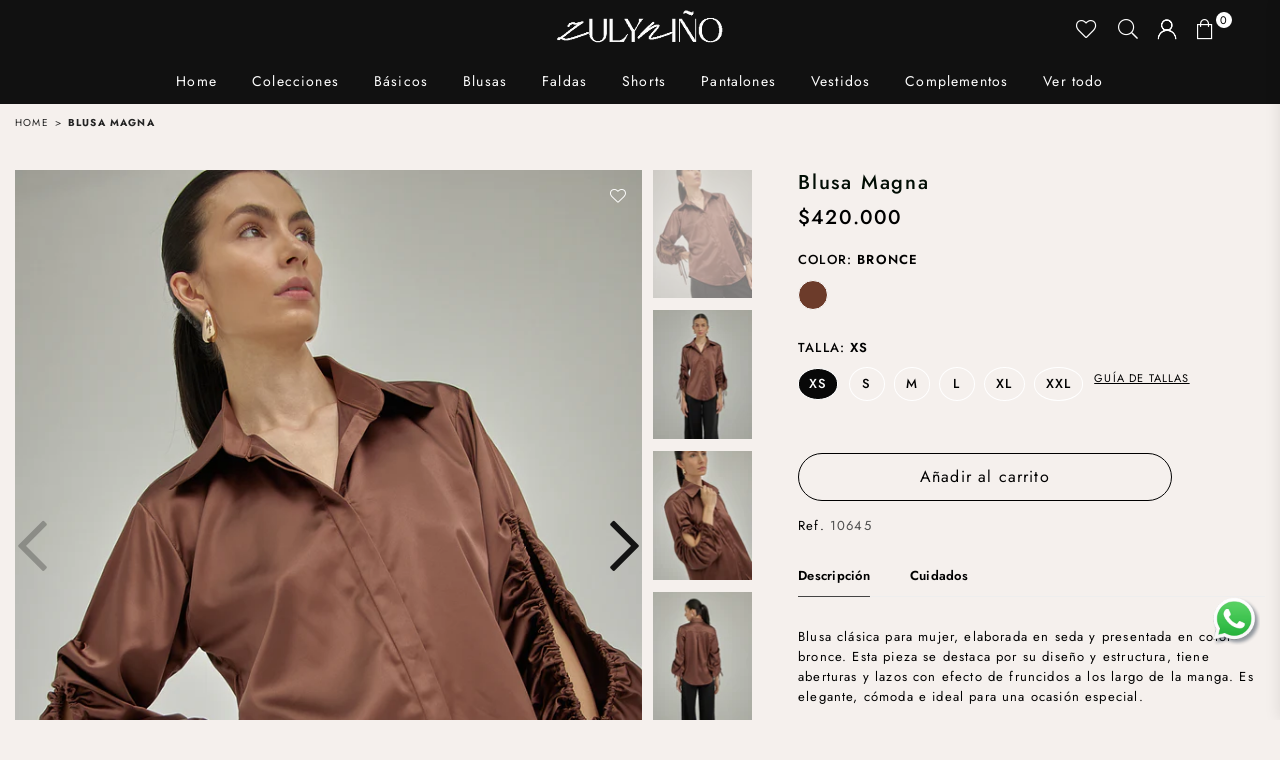

--- FILE ---
content_type: text/html; charset=utf-8
request_url: https://zulynino.com/products/blusa-magna
body_size: 26085
content:
<!doctype html>
<html class="no-js" lang="es" >
<head><meta charset="utf-8"><meta http-equiv="X-UA-Compatible" content="IE=edge,chrome=1"><meta name="viewport" content="width=device-width, initial-scale=1.0, maximum-scale=1.0, user-scalable=no"><meta name="theme-color" content="#000"><meta name="format-detection" content="telephone=no"><link rel="canonical" href="https://zulynino.com/products/blusa-magna"><meta name="google-site-verification" content="Bd1u9pvj722sGVEa_JLqKMrjoFStj1_J0egkUheN6oU" /><link rel="dns-prefetch" href="https://zulynino.com" crossorigin><link rel="dns-prefetch" href="https://zulynino-co.myshopify.com" crossorigin><link rel="dns-prefetch" href="https://cdn.shopify.com" crossorigin><link rel="dns-prefetch" href="https://fonts.shopifycdn.com" crossorigin><link rel="preconnect" href="https//fonts.shopifycdn.com/" crossorigin><link rel="preconnect" href="https//cdn.shopify.com" crossorigin><link rel="shortcut icon" href="//zulynino.com/cdn/shop/files/Recurso_7img_aee6b616-cbf4-4f0c-a88c-4ba36b1b7ecc_32x32.png?v=1703189333" type="image/png"><title>Blusa Magna&ndash; ZULY NIÑO</title><meta name="description" content="Blusa clásica para mujer, elaborada en seda y presentada en color bronce. Esta pieza se destaca por su diseño y estructura, tiene aberturas y lazos con efecto de fruncidos a los largo de la manga. Es elegante, cómoda e ideal para una ocasión especial.Composición: 97% Poliéster, 3% ElastómeroCaracterísticas: -Cuello cam"><!-- /snippets/social-meta-tags.liquid --> <meta name="keywords" content="ZULY NIÑO, zulynino.com" /><meta name="author" content="AdornThemes"><meta property="og:site_name" content="ZULY NIÑO"><meta property="og:url" content="https://zulynino.com/products/blusa-magna"><meta property="og:title" content="Blusa Magna"><meta property="og:type" content="product"><meta property="og:description" content="Blusa clásica para mujer, elaborada en seda y presentada en color bronce. Esta pieza se destaca por su diseño y estructura, tiene aberturas y lazos con efecto de fruncidos a los largo de la manga. Es elegante, cómoda e ideal para una ocasión especial.Composición: 97% Poliéster, 3% ElastómeroCaracterísticas: -Cuello cam"><meta property="og:price:amount" content="420,000"><meta property="og:price:currency" content="COP"><meta property="og:image" content="http://zulynino.com/cdn/shop/files/NEWCOLLECTION0235_1200x1200.jpg?v=1713299665"><meta property="og:image" content="http://zulynino.com/cdn/shop/files/NEWCOLLECTION0229_1200x1200.jpg?v=1713299665"><meta property="og:image" content="http://zulynino.com/cdn/shop/files/NEWCOLLECTION0232_1200x1200.jpg?v=1713299665"><meta property="og:image:secure_url" content="https://zulynino.com/cdn/shop/files/NEWCOLLECTION0235_1200x1200.jpg?v=1713299665"><meta property="og:image:secure_url" content="https://zulynino.com/cdn/shop/files/NEWCOLLECTION0229_1200x1200.jpg?v=1713299665"><meta property="og:image:secure_url" content="https://zulynino.com/cdn/shop/files/NEWCOLLECTION0232_1200x1200.jpg?v=1713299665"><meta name="twitter:card" content="summary_large_image"><meta name="twitter:title" content="Blusa Magna"><meta name="twitter:description" content="Blusa clásica para mujer, elaborada en seda y presentada en color bronce. Esta pieza se destaca por su diseño y estructura, tiene aberturas y lazos con efecto de fruncidos a los largo de la manga. Es elegante, cómoda e ideal para una ocasión especial.Composición: 97% Poliéster, 3% ElastómeroCaracterísticas: -Cuello cam">
<style data-shopify>@font-face {font-family: "lulo_clean";src: url('https://cdn.shopify.com/s/files/1/0628/1048/8994/files/Lulo_Clean_One_Bold.woff2?v=1707750911') format("woff2"), url('https://cdn.shopify.com/s/files/1/0628/1048/8994/files/Lulo_Clean_One_Bold.woff?v=1707750921') format("woff");}@font-face {font-family: "publicsans";src: url('https://cdn.shopify.com/s/files/1/0601/4841/6706/files/PublicSans-Medium.woff?v=1702536744') format("woff");}@font-face {font-family: "brunel_poster";src: url('https://cdn.shopify.com/s/files/1/0628/1048/8994/files/Brunel_Poster_Roman_No_2.woff2?v=1703090378') format("woff2"), url('https://cdn.shopify.com/s/files/1/0628/1048/8994/files/Brunel_Poster_Roman_No_2.woff?v=1703090378') format("woff");}</style><link rel="preload" as="style" href="//zulynino.com/cdn/shop/t/24/assets/theme.css?v=136087629341700693731765838249"><link rel="preload" as="font" href="//zulynino.com/cdn/fonts/jost/jost_n4.d47a1b6347ce4a4c9f437608011273009d91f2b7.woff2" type="font/woff2" crossorigin><link rel="preload" as="font" href="//zulynino.com/cdn/fonts/jost/jost_n7.921dc18c13fa0b0c94c5e2517ffe06139c3615a3.woff2" type="font/woff2" crossorigin><link rel="preload" as="font" href="//zulynino.com/cdn/shop/t/24/assets/adorn-icons.woff2?v=23110375483909177801765401885" type="font/woff2" crossorigin><style type="text/css">:root{--ft1:Jost,sans-serif;--ft2:Jost,sans-serif;--ft3:Jost,sans-serif;--ft2: "lulo_clean";--ft3: "publicsans";--site_gutter:15px;--grid_gutter:30px;--grid_gutter_sm:15px;--input_height:38px;--input_height_sm:32px;--error:#d20000}@media (prefers-reduced-motion:no-preference){:root{scroll-behavior:smooth}}*,::after,::before{box-sizing:border-box}html{overflow-x:hidden}article,aside,details,figcaption,figure,footer,header,hgroup,main,menu,nav,section,summary{display:block}body,button,input,select,textarea{ font-family:-apple-system, BlinkMacSystemFont,"Segoe UI","Roboto","Oxygen","Ubuntu","Cantarell","Fira Sans","Droid Sans","Helvetica Neue",sans-serif;-webkit-font-smoothing:antialiased;-webkit-text-size-adjust:100%}a{background-color:transparent;text-decoration:none}a,img{outline:0!important;border:0}a,a:after, a:before,.anim{transition:all .3s ease-in-out}a:focus, a:hover{outline:0!important}code,pre{font-family:Consolas, monospace;font-size:1em}pre{overflow:auto}small,.txt--minor,.small-font{font-size:80%}.small-font {font-size:90%;}sub,sup{font-size:75%;line-height:0;position:relative;vertical-align:baseline}sup{top:-.5em}sub{bottom:-.25em}img{max-width:100%;border:0}table{width:100%;border-collapse:collapse;border-spacing:0}td,th{padding:0}textarea{overflow:auto;-webkit-appearance:none;-moz-appearance:none}[tabindex='-1']:focus{outline:0}form{margin:0}legend{border:0;padding:0}button,input,optgroup,select,textarea{color:inherit;font:inherit;margin:0;outline:0}button[disabled],input[disabled]{cursor:default}input[type=text],input[type=email],input[type=number],input[type=password],input[type=search],input[type=tel]{-webkit-appearance:none;-moz-appearance:none}button{cursor:pointer}input[type=submit]{cursor:pointer}[type=checkbox]+label,[type=radio]+label {display:inline-block;margin-bottom:0}label[for]{cursor:pointer}textarea{min-height:100px;resize:none;}input[type=checkbox],input[type=radio]{margin:0 5px 0 0;vertical-align:middle}select::-ms-expand{display:none}[role=button],a,button,input,label,select,textarea{touch-action:manipulation}.clearfix::after{content:'';display:table;clear:both}.clear{clear:both}.fallback_txt,.hidden_txt{position:absolute!important;overflow:hidden;clip:rect(0 0 0 0);height:1px;width:1px;margin:-1px;padding:0;border:0}.v_hidden,[data-shopify-xr-hidden]{visibility:hidden}.of_hidden{overflow:hidden}.of_auto{overflow:auto}.js-focus-hidden:focus{outline:0}.no-js:not(html),.no-js .js{display:none}.no-js .no-js:not(html){display:block}.skip-link:focus{clip:auto;width:auto;height:auto;margin:0;color:#111;background-color:#fff;padding:10px;opacity:1;z-index:10000;transition:none}blockquote{background:#f8f8f8;font-weight:600;font-size:15px;font-style:normal;text-align:center;padding:0 30px;margin:0}blockquote p+cite{margin-top:7.5px}blockquote cite{display:block;font-size:13px;font-style:inherit}p{margin:0 0 20px 0}p:last-child{margin-bottom:0}.fine-print{font-size:1.07692em;font-style:italic;margin:20px 0}.txt--emphasis{font-style:italic}svg:not(:root){overflow:hidden}.icon{display:inline-block;width:20px;height:20px;vertical-align:middle;fill:currentColor}.no-svg .icon{display:none}svg.icon:not(.icon--full-color) *{fill:inherit;stroke:inherit}.no-svg .fallback-txt{position:static!important;overflow:inherit;clip:none;height:auto;width:auto;margin:0}ol, ul{margin:0;padding:0}ol{list-style:decimal}li{list-style:none}.tb-wrap{max-width:100%;overflow:auto;-webkit-overflow-scrolling:touch}.vd-wrap{position:relative;overflow:hidden;max-width:100%;padding-bottom:56.25%;height:auto}.vd-wrap iframe{position:absolute;top:0;left:0;width:100%;height:100%}.form-vertical input,.form-vertical select,.form-vertical textarea{display:block;width:100%}.form-vertical [type=checkbox],.form-vertical [type=radio]{display:inline-block;width:auto;margin-right:5px}.grid{list-style:none;padding:0;margin:0 -15px;}.grid::after{content:'';display:table;clear:both}.grid__item{ padding-left:15px;padding-right:15px;float:left;width:100%}@media only screen and (max-width:1024px){.grid{margin:0 -7.5px}.grid__item{padding-left:7.5px;padding-right:7.5px}}.grid__item[class*="--push"]{position:relative}.grid--rev{direction:rtl;text-align:left}.grid--rev>.grid__item{direction:ltr;text-align:left;float:right}.col-1,.one-whole{width:100%}.col-2,.five-tenths,.four-eighths,.one-half,.three-sixths,.two-quarters,.wd-50{width:50%}.col-3,.one-third,.two-sixths{width:33.33333%}.four-sixths,.two-thirds{width:66.66667%}.col-4,.one-quarter,.two-eighths{width:25%}.six-eighths,.three-quarters{width:75%}.col-5,.one-fifth,.two-tenths{width:20%}.four-tenths,.two-fifths,.wd-40{width:40%}.six-tenths,.three-fifths,.wd-60{width:60%}.eight-tenths,.four-fifths,.wd-80{width:80%}.col-6,.one-sixth{width:16.66667%}.five-sixths{width:83.33333%}.col-7,.one-seventh{width:14.28571%}.col-8,.one-eighth{width:12.5%}.three-eighths{width:37.5%}.five-eighths{width:62.5%}.seven-eighths{width:87.5%}.col-9,.one-nineth{width:11.11111%}.col-10,.one-tenth{width:10%}.three-tenths,.wd-30{width:30%}.seven-tenths,.wd-70{width:70%}.nine-tenths,.wd-90{width:90%}.show{display:block!important}.hide{display:none!important}@media only screen and (min-width:767px){.medium-up--one-whole{width:100%}.medium-up--five-tenths,.medium-up--four-eighths,.medium-up--one-half,.medium-up--three-sixths,.medium-up--two-quarters{width:50%}.medium-up--one-third,.medium-up--two-sixths{width:33.33333%}.medium-up--four-sixths,.medium-up--two-thirds{width:66.66667%}.medium-up--one-quarter,.medium-up--two-eighths{width:25%}.medium-up--six-eighths,.medium-up--three-quarters{width:75%}.medium-up--one-fifth,.medium-up--two-tenths{width:20%}.medium-up--four-tenths,.medium-up--two-fifths{width:40%}.medium-up--six-tenths,.medium-up--three-fifths{width:60%}.medium-up--eight-tenths,.medium-up--four-fifths{width:80%}.medium-up--one-sixth{width:16.66667%}.medium-up--five-sixths{width:83.33333%}.medium-up--one-seventh{width:14.28571%}.medium-up--one-eighth{width:12.5%}.medium-up--three-eighths{width:37.5%}.medium-up--five-eighths{width:62.5%}.medium-up--seven-eighths{width:87.5%}.medium-up--one-nineth{width:11.11111%}.medium-up--one-tenth{width:10%}.medium-up--three-tenths{width:30%}.medium-up--seven-tenths{width:70%}.medium-up--nine-tenths{width:90%}.grid--uniform .medium-up--five-tenths:nth-child(2n+1),.grid--uniform .medium-up--four-eighths:nth-child(2n+1),.grid--uniform .medium-up--one-eighth:nth-child(8n+1),.grid--uniform .medium-up--one-fifth:nth-child(5n+1),.grid--uniform .medium-up--one-half:nth-child(2n+1),.grid--uniform .medium-up--one-quarter:nth-child(4n+1),.grid--uniform .medium-up--one-seventh:nth-child(7n+1),.grid--uniform .medium-up--one-sixth:nth-child(6n+1),.grid--uniform .medium-up--one-third:nth-child(3n+1),.grid--uniform .medium-up--three-sixths:nth-child(2n+1),.grid--uniform .medium-up--two-eighths:nth-child(4n+1),.grid--uniform .medium-up--two-sixths:nth-child(3n+1){clear:both}.medium-up--show{display:block!important}.medium-up--hide{display:none!important}}@media only screen and (min-width:1025px){.large-up--one-whole{width:100%}.large-up--five-tenths,.large-up--four-eighths,.large-up--one-half,.large-up--three-sixths,.large-up--two-quarters{width:50%}.large-up--one-third,.large-up--two-sixths{width:33.33333%}.large-up--four-sixths,.large-up--two-thirds{width:66.66667%}.large-up--one-quarter,.large-up--two-eighths{width:25%}.large-up--six-eighths,.large-up--three-quarters{width:75%}.large-up--one-fifth,.large-up--two-tenths{width:20%}.large-up--four-tenths,.large-up--two-fifths{width:40%}.large-up--six-tenths,.large-up--three-fifths{width:60%}.large-up--eight-tenths,.large-up--four-fifths{width:80%}.large-up--one-sixth{width:16.66667%}.large-up--five-sixths{width:83.33333%}.large-up--one-seventh{width:14.28571%}.large-up--one-eighth{width:12.5%}.large-up--three-eighths{width:37.5%}.large-up--five-eighths{width:62.5%}.large-up--seven-eighths{width:87.5%}.large-up--one-nineth{width:11.11111%}.large-up--one-tenth{width:10%}.large-up--three-tenths{width:30%}.large-up--seven-tenths{width:70%}.large-up--nine-tenths{width:90%}.grid--uniform .large-up--five-tenths:nth-child(2n+1),.grid--uniform .large-up--four-eighths:nth-child(2n+1),.grid--uniform .large-up--one-eighth:nth-child(8n+1),.grid--uniform .large-up--one-fifth:nth-child(5n+1),.grid--uniform .large-up--one-half:nth-child(2n+1),.grid--uniform .large-up--one-quarter:nth-child(4n+1),.grid--uniform .large-up--one-seventh:nth-child(7n+1),.grid--uniform .large-up--one-sixth:nth-child(6n+1),.grid--uniform .large-up--one-third:nth-child(3n+1),.grid--uniform .large-up--three-sixths:nth-child(2n+1),.grid--uniform .large-up--two-eighths:nth-child(4n+1),.grid--uniform .large-up--two-sixths:nth-child(3n+1){clear:both}.large-up--show{display:block!important}.large-up--hide{display:none!important}}@media only screen and (min-width:1280px){.widescreen--one-whole{width:100%}.widescreen--five-tenths,.widescreen--four-eighths,.widescreen--one-half,.widescreen--three-sixths,.widescreen--two-quarters{width:50%}.widescreen--one-third,.widescreen--two-sixths{width:33.33333%}.widescreen--four-sixths,.widescreen--two-thirds{width:66.66667%}.widescreen--one-quarter,.widescreen--two-eighths{width:25%}.widescreen--six-eighths,.widescreen--three-quarters{width:75%}.widescreen--one-fifth,.widescreen--two-tenths{width:20%}.widescreen--four-tenths,.widescreen--two-fifths{width:40%}.widescreen--six-tenths,.widescreen--three-fifths{width:60%}.widescreen--eight-tenths,.widescreen--four-fifths{width:80%}.widescreen--one-sixth{width:16.66667%}.widescreen--five-sixths{width:83.33333%}.widescreen--one-seventh{width:14.28571%}.widescreen--one-eighth{width:12.5%}.widescreen--three-eighths{width:37.5%}.widescreen--five-eighths{width:62.5%}.widescreen--seven-eighths{width:87.5%}.widescreen--one-nineth{width:11.11111%}.widescreen--one-tenth{width:10%}.widescreen--three-tenths{width:30%}.widescreen--seven-tenths{width:70%}.widescreen--nine-tenths{width:90%}.grid--uniform .widescreen--five-tenths:nth-child(2n+1),.grid--uniform .widescreen--four-eighths:nth-child(2n+1),.grid--uniform .widescreen--one-eighth:nth-child(8n+1),.grid--uniform .widescreen--one-fifth:nth-child(5n+1),.grid--uniform .widescreen--one-half:nth-child(2n+1),.grid--uniform .widescreen--one-quarter:nth-child(4n+1),.grid--uniform .widescreen--one-seventh:nth-child(7n+1),.grid--uniform .widescreen--one-sixth:nth-child(6n+1),.grid--uniform .widescreen--one-third:nth-child(3n+1),.grid--uniform .widescreen--three-sixths:nth-child(2n+1),.grid--uniform .widescreen--two-eighths:nth-child(4n+1),.grid--uniform .widescreen--two-sixths:nth-child(3n+1){clear:both}.widescreen--show{display:block!important}.widescreen--hide{display:none!important}}@media only screen and (min-width:767px) and (max-width:1024px){.medium--one-whole{width:100%}.medium--five-tenths,.medium--four-eighths,.medium--one-half,.medium--three-sixths,.medium--two-quarters{width:50%}.medium--one-third,.medium--two-sixths{width:33.33333%}.medium--four-sixths,.medium--two-thirds{width:66.66667%}.medium--one-quarter,.medium--two-eighths{width:25%}.medium--six-eighths,.medium--three-quarters{width:75%}.medium--one-fifth,.medium--two-tenths{width:20%}.medium--four-tenths,.medium--two-fifths{width:40%}.medium--six-tenths,.medium--three-fifths{width:60%}.medium--eight-tenths,.medium--four-fifths{width:80%}.medium--one-sixth{width:16.66667%}.medium--five-sixths{width:83.33333%}.medium--one-seventh{width:14.28571%}.medium--one-eighth{width:12.5%}.medium--three-eighths{width:37.5%}.medium--five-eighths{width:62.5%}.medium--seven-eighths{width:87.5%}.medium--one-nineth{width:11.11111%}.medium--one-tenth{width:10%}.medium--three-tenths{width:30%}.medium--seven-tenths{width:70%}.medium--nine-tenths{width:90%}.grid--uniform .medium--five-tenths:nth-child(2n+1),.grid--uniform .medium--four-eighths:nth-child(2n+1),.grid--uniform .medium--one-eighth:nth-child(8n+1),.grid--uniform .medium--one-fifth:nth-child(5n+1),.grid--uniform .medium--one-half:nth-child(2n+1),.grid--uniform .medium--one-quarter:nth-child(4n+1),.grid--uniform .medium--one-seventh:nth-child(7n+1),.grid--uniform .medium--one-sixth:nth-child(6n+1),.grid--uniform .medium--one-third:nth-child(3n+1),.grid--uniform .medium--three-sixths:nth-child(2n+1),.grid--uniform .medium--two-eighths:nth-child(4n+1),.grid--uniform .medium--two-sixths:nth-child(3n+1){clear:both}.medium--show{display:block!important}.medium--hide{display:none!important}}@media only screen and (max-width:766px){.grid{margin:0 -5px}.grid__item{padding-left:5px;padding-right:5px}.small--one-whole{width:100%}.small--five-tenths,.small--four-eighths,.small--one-half,.small--three-sixths,.small--two-quarters{width:50%}.small--one-third,.small--two-sixths{width:33.33333%}.small--four-sixths,.small--two-thirds{width:66.66667%}.small--one-quarter,.small--two-eighths{width:25%}.small--six-eighths,.small--three-quarters{width:75%}.small--one-fifth,.small--two-tenths{width:20%}.small--four-tenths,.small--two-fifths{width:40%}.small--six-tenths,.small--three-fifths{width:60%}.small--eight-tenths,.small--four-fifths{width:80%}.small--one-sixth{width:16.66667%}.small--five-sixths{width:83.33333%}.small--one-seventh{width:14.28571%}.small--one-eighth{width:12.5%}.small--three-eighths{width:37.5%}.small--five-eighths{width:62.5%}.small--seven-eighths{width:87.5%}.small--one-nineth{width:11.11111%}.small--one-tenth{width:10%}.small--three-tenths{width:30%}.small--seven-tenths{width:70%}.small--nine-tenths{width:90%}.grid--uniform .small--five-tenths:nth-child(2n+1),.grid--uniform .small--four-eighths:nth-child(2n+1),.grid--uniform .small--one-eighth:nth-child(8n+1),.grid--uniform .small--one-half:nth-child(2n+1),.grid--uniform .small--one-quarter:nth-child(4n+1),.grid--uniform .small--one-seventh:nth-child(7n+1),.grid--uniform .small--one-sixth:nth-child(6n+1),.grid--uniform .small--one-third:nth-child(3n+1),.grid--uniform .small--three-sixths:nth-child(2n+1),.grid--uniform .small--two-eighths:nth-child(4n+1),.grid--uniform .small--two-sixths:nth-child(3n+1),.grid--uniform.small--one-fifth:nth-child(5n+1){clear:both}.small--show{display:block!important}.small--hide{display:none!important}}.grid-tbl{display:table;table-layout:fixed;width:100%}.grid-tbl>.grid-col,.grid-tbl>.grid__item{float:none;display:table-cell;vertical-align:middle}.grid-products {margin:0 -15.0px;}.grid-products .grid__item{ padding-left:15.0px;padding-right:15.0px;}@media (max-width:767px){.grid-products {margin:0 -7.5px;}.grid-products .grid__item{ padding-left:7.5px;padding-right:7.5px;}}.m_auto {margin-left:auto;margin-right:auto}.m0 {margin:0!important}.mt0 {margin-top:0!important}.ml0 {margin-left:0!important}.mr0 {margin-right:0!important}.mb0 {margin-bottom:0!important}.ml5 {margin-left:5px}.mt5 {margin-top:5px}.mr5 {margin-right:5px}.mb5 {margin-bottom:5px}.ml10 {margin-left:10px}.mt10 {margin-top:10px}.mr10 {margin-right:10px}.mb10 {margin-bottom:10px}.ml15 {margin-left:15px}.mt15 {margin-top:15px}.mr15 {margin-right:15px}.mb15 {margin-bottom:15px}.ml20 {margin-left:20px}.mt20 {margin-top:20px}.mr20 {margin-right:20px}.mb20 {margin-bottom:20px}.ml25 {margin-left:25px}.mt25 {margin-top:25px}.mr25 {margin-right:25px}.mb25 {margin-bottom:25px}.ml30 {margin-left:30px}.mt30 {margin-top:30px}.mr30 {margin-right:30px}.mb30 {margin-bottom:30px}.pd0 {padding:0!important}.pd_t {padding-top:0}.pd_l {padding-left:0}.pd_r {padding-right:0}.pd_b {padding-bottom:0}.p5 {padding:5px}.p10 {padding:10px}.p15 {padding:15px}.p20 {padding:20px}.p25 {padding:25px}.p30 {padding:30px}.mt1 { margin-top:1px;}.mt2 { margin-top:2px;}.mt3 { margin-top:3px;}.mt4 { margin-top:4px;}.bdr_rd0{border-radius:0}.bdr_rd3{border-radius:3px}.bdr_rd4{border-radius:4px}.bdr_rd5{border-radius:5px}.bdr_rd6{border-radius:6px}.bdr_rd7{border-radius:7px}.bdr_rd8{border-radius:8px}.bdr_rd9{border-radius:9px}.bdr_rd10{border-radius:10px}.bdr_rd15{border-radius:15px}.bdr_rd50{border-radius:50%}.db{display:block}.dbi{display:inline-block}.dn {display:none}.pa {position:absolute}.pr {position:relative}.fwl{font-weight:300}.fwr{font-weight:400}.fwm{font-weight:500}.fwsb{font-weight:600}b,strong,.fwb{font-weight:700}em,.em{font-style:italic}.ttu{text-transform:uppercase}.ttl{text-transform:lowercase}.ttc{text-transform:capitalize}.ttn{text-transform:none}.tdn {text-decoration:none!important}.tdu {text-decoration:underline}.grid-sizer{width:25%;position:absolute}.w_auto {width:auto!important}.h_auto{height:auto}.w_100{width:100%!important}.h_100{height:100%!important}.img_fl{display:block;width:100%;height:auto}.imgWrapper{display:block;margin:auto}.bgImg{background-size:cover;background-repeat:no-repeat;background-position:center}.fl{display:flex}.fl1{flex:1}.f-row{flex-direction:row}.f-col{flex-direction:column}.f-wrap{flex-wrap:wrap}.f-nowrap{flex-wrap:nowrap}.f-jcs{justify-content:flex-start}.f-jce{justify-content:flex-end}.f-jcc{justify-content:center}.f-jcsb{justify-content:space-between}.f-jcsa{justify-content:space-around}.f-jcse{justify-content:space-evenly}.f-ais{align-items:flex-start}.f-aie{align-items:flex-end}.f-aic{align-items:center}.f-aib{align-items:baseline}.f-aist{align-items:stretch}.f-acs{align-content:flex-start}.f-ace{align-content:flex-end}.f-acc{align-content:center}.f-acsb{align-content:space-between}.f-acsa{align-content:space-around}.f-acst{align-content:stretch}.f-asa{align-self:auto}.f-ass{align-self:flex-start}.f-ase{align-self:flex-end}.f-asc{align-self:center}.f-asb{align-self:baseline}.f-asst{align-self:stretch}.order0{order:0}.order1{order:1}.order2{order:2}.order3{order:3}.tl{text-align:left!important}.tc{text-align:center!important}.tr{text-align:right!important}.tjc{text-align:justify;}@media (min-width:768px){.tl-md{text-align:left!important}.tc-md{text-align:center!important}.tr-md{text-align:right!important}.f-row-md{flex-direction:row}.f-col-md{flex-direction:column}.f-wrap-md{flex-wrap:wrap}.f-nowrap-md{flex-wrap:nowrap}.f-jcs-md{justify-content:flex-start}.f-jce-md{justify-content:flex-end}.f-jcc-md{justify-content:center}.f-jcsb-md{justify-content:space-between}.f-jcsa-md{justify-content:space-around}.f-jcse-md{justify-content:space-evenly}.f-ais-md{align-items:flex-start}.f-aie-md{align-items:flex-end}.f-aic-md{align-items:center}.f-aib-md{align-items:baseline}.f-aist-md{align-items:stretch}.f-acs-md{align-content:flex-start}.f-ace-md{align-content:flex-end}.f-acc-md{align-content:center}.f-acsb-md{align-content:space-between}.f-acsa-md{align-content:space-around}.f-acst-md{align-content:stretch}.f-asa-md{align-self:auto}.f-ass-md{align-self:flex-start}.f-ase-md{align-self:flex-end}.f-asc-md{align-self:center}.f-asb-md{align-self:baseline}.f-asst-md{align-self:stretch}}@media (min-width:1025px){.f-row-lg{flex-direction:row}.f-col-lg{flex-direction:column}.f-wrap-lg{flex-wrap:wrap}.f-nowrap-lg{flex-wrap:nowrap}.tl-lg {text-align:left!important}.tc-lg {text-align:center!important}.tr-lg {text-align:right!important}}@media (min-width:1280px){.f-wrap-xl{flex-wrap:wrap}.f-col-xl{flex-direction:column}.tl-xl {text-align:left!important}.tc-xl {text-align:center!important}.tr-xl {text-align:right!important}}@font-face {font-family: Jost;font-weight: 300;font-style: normal;font-display: swap;src: url("//zulynino.com/cdn/fonts/jost/jost_n3.a5df7448b5b8c9a76542f085341dff794ff2a59d.woff2") format("woff2"), url("//zulynino.com/cdn/fonts/jost/jost_n3.882941f5a26d0660f7dd135c08afc57fc6939a07.woff") format("woff");}@font-face {font-family: Jost;font-weight: 400;font-style: normal;font-display: swap;src: url("//zulynino.com/cdn/fonts/jost/jost_n4.d47a1b6347ce4a4c9f437608011273009d91f2b7.woff2") format("woff2"), url("//zulynino.com/cdn/fonts/jost/jost_n4.791c46290e672b3f85c3d1c651ef2efa3819eadd.woff") format("woff");}@font-face {font-family: Jost;font-weight: 500;font-style: normal;font-display: swap;src: url("//zulynino.com/cdn/fonts/jost/jost_n5.7c8497861ffd15f4e1284cd221f14658b0e95d61.woff2") format("woff2"), url("//zulynino.com/cdn/fonts/jost/jost_n5.fb6a06896db583cc2df5ba1b30d9c04383119dd9.woff") format("woff");}@font-face {font-family: Jost;font-weight: 600;font-style: normal;font-display: swap;src: url("//zulynino.com/cdn/fonts/jost/jost_n6.ec1178db7a7515114a2d84e3dd680832b7af8b99.woff2") format("woff2"), url("//zulynino.com/cdn/fonts/jost/jost_n6.b1178bb6bdd3979fef38e103a3816f6980aeaff9.woff") format("woff");}@font-face {font-family: Jost;font-weight: 700;font-style: normal;font-display: swap;src: url("//zulynino.com/cdn/fonts/jost/jost_n7.921dc18c13fa0b0c94c5e2517ffe06139c3615a3.woff2") format("woff2"), url("//zulynino.com/cdn/fonts/jost/jost_n7.cbfc16c98c1e195f46c536e775e4e959c5f2f22b.woff") format("woff");}@font-face {font-family: Jost;font-weight: 800;font-style: normal;font-display: swap;src: url("//zulynino.com/cdn/fonts/jost/jost_n8.3cf5e98b5ecbf822f9fccf0e49e49a03e21bd8ac.woff2") format("woff2"), url("//zulynino.com/cdn/fonts/jost/jost_n8.dbe90b7c788249ac8931bcf34b35a1a9cdfaf184.woff") format("woff");}@font-face {font-family: Jost;font-weight: 900;font-style: normal;font-display: swap;src: url("//zulynino.com/cdn/fonts/jost/jost_n9.cd269fa9adcae864ab1df15826ceb2fd310a3d4a.woff2") format("woff2"), url("//zulynino.com/cdn/fonts/jost/jost_n9.fd15e8012129a3f22bd292bf1f8b87a15f894bd5.woff") format("woff");}@font-face{font-family:Adorn-Icons;src:url("//zulynino.com/cdn/shop/t/24/assets/adorn-icons.woff2?v=23110375483909177801765401885") format('woff2'),url("//zulynino.com/cdn/shop/t/24/assets/adorn-icons.woff?v=3660380726993999231765401885") format('woff');font-weight:400;font-style:normal;font-display:swap}.at{font:normal normal normal 15px/1 Adorn-Icons;speak:none;text-transform:none;display:inline-block;vertical-align:middle;text-rendering:auto;-webkit-font-smoothing:antialiased;-moz-osx-font-smoothing:grayscale}</style><link href="//zulynino.com/cdn/shop/t/24/assets/theme.css?v=136087629341700693731765838249" rel="stylesheet" type="text/css" media="all" /><link rel="preload" href="//zulynino.com/cdn/shop/t/24/assets/jquery.min.js?v=11054033913403182911765401885" as="script"><link rel="preload" href="//zulynino.com/cdn/shop/t/24/assets/vendor.min.js?v=53531327463237195191765401885" as="script"><script src="//zulynino.com/cdn/shop/t/24/assets/jquery.min.js?v=11054033913403182911765401885" defer="defer"></script><script>var theme = {strings:{addToCart:"Añadir al carrito",soldOut:"Agotado",unavailable:"No disponible",showMore:"Ver más",showLess:"Mostrar menos"},mlcurrency:false,moneyFormat:"${{amount_no_decimals}}",currencyFormat:"money_format",shopCurrency:"COP",autoCurrencies:true,money_currency_format:"${{amount_no_decimals}} COP",money_format:"${{amount_no_decimals}}",ajax_cart:true,fixedHeader:true,animation:false,animationMobile:true,searchresult:"",wlAvailable:"Disponible en favoritos",rtl:false,days:"",hours:"",minuts:"",seconds:"",};document.documentElement.className = document.documentElement.className.replace('no-js', 'js');window.lazySizesConfig = window.lazySizesConfig || {};window.lazySizesConfig.loadMode = 1;window.lazySizesConfig.expand = 10;window.lazySizesConfig.expFactor = 1.5;window.lazySizesConfig.loadHidden = false;var Metatheme = null,thm = 'Optimal', shpeml = 'ecommerce@zulynino.com', dmn = window.location.hostname;</script><script src="//zulynino.com/cdn/shop/t/24/assets/vendor.min.js?v=53531327463237195191765401885" defer="defer"></script>
   <script>window.performance && window.performance.mark && window.performance.mark('shopify.content_for_header.start');</script><meta id="shopify-digital-wallet" name="shopify-digital-wallet" content="/62810488994/digital_wallets/dialog">
<link rel="alternate" type="application/json+oembed" href="https://zulynino.com/products/blusa-magna.oembed">
<script async="async" data-src="/checkouts/internal/preloads.js?locale=es-CO"></script>
<script id="shopify-features" type="application/json">{"accessToken":"07b05b1125db934deea24a7a503c9a20","betas":["rich-media-storefront-analytics"],"domain":"zulynino.com","predictiveSearch":true,"shopId":62810488994,"locale":"es"}</script>
<script>var Shopify = Shopify || {};
Shopify.shop = "zulynino-co.myshopify.com";
Shopify.locale = "es";
Shopify.currency = {"active":"COP","rate":"1.0"};
Shopify.country = "CO";
Shopify.theme = {"name":"ETERNA","id":145557356706,"schema_name":"Optimal","schema_version":"v2.0","theme_store_id":null,"role":"main"};
Shopify.theme.handle = "null";
Shopify.theme.style = {"id":null,"handle":null};
Shopify.cdnHost = "zulynino.com/cdn";
Shopify.routes = Shopify.routes || {};
Shopify.routes.root = "/";</script>
<script type="module">!function(o){(o.Shopify=o.Shopify||{}).modules=!0}(window);</script>
<script>!function(o){function n(){var o=[];function n(){o.push(Array.prototype.slice.apply(arguments))}return n.q=o,n}var t=o.Shopify=o.Shopify||{};t.loadFeatures=n(),t.autoloadFeatures=n()}(window);</script>
<script id="shop-js-analytics" type="application/json">{"pageType":"product"}</script>
<script defer="defer" async type="module" data-src="//zulynino.com/cdn/shopifycloud/shop-js/modules/v2/client.init-shop-cart-sync_CvZOh8Af.es.esm.js"></script>
<script defer="defer" async type="module" data-src="//zulynino.com/cdn/shopifycloud/shop-js/modules/v2/chunk.common_3Rxs6Qxh.esm.js"></script>
<script type="module">
  await import("//zulynino.com/cdn/shopifycloud/shop-js/modules/v2/client.init-shop-cart-sync_CvZOh8Af.es.esm.js");
await import("//zulynino.com/cdn/shopifycloud/shop-js/modules/v2/chunk.common_3Rxs6Qxh.esm.js");

  window.Shopify.SignInWithShop?.initShopCartSync?.({"fedCMEnabled":true,"windoidEnabled":true});

</script>
<script>(function() {
  var isLoaded = false;
  function asyncLoad() {
    if (isLoaded) return;
    isLoaded = true;
    var urls = ["https:\/\/omnisnippet1.com\/inShop\/Embed\/shopify.js?shop=zulynino-co.myshopify.com"];
    for (var i = 0; i < urls.length; i++) {
      var s = document.createElement('script');
      s.type = 'text/javascript';
      s.async = true;
      s.src = urls[i];
      var x = document.getElementsByTagName('script')[0];
      x.parentNode.insertBefore(s, x);
    }
  };
  document.addEventListener('StartAsyncLoading',function(event){asyncLoad();});if(window.attachEvent) {
    window.attachEvent('onload', function(){});
  } else {
    window.addEventListener('load', function(){}, false);
  }
})();</script>
<script id="__st">var __st={"a":62810488994,"offset":-18000,"reqid":"9173fe9a-2871-4f16-8d39-2b349a4856f8-1768750141","pageurl":"zulynino.com\/products\/blusa-magna","u":"fe9768fafbf7","p":"product","rtyp":"product","rid":8277506982050};</script>
<script>window.ShopifyPaypalV4VisibilityTracking = true;</script>
<script id="captcha-bootstrap">!function(){'use strict';const t='contact',e='account',n='new_comment',o=[[t,t],['blogs',n],['comments',n],[t,'customer']],c=[[e,'customer_login'],[e,'guest_login'],[e,'recover_customer_password'],[e,'create_customer']],r=t=>t.map((([t,e])=>`form[action*='/${t}']:not([data-nocaptcha='true']) input[name='form_type'][value='${e}']`)).join(','),a=t=>()=>t?[...document.querySelectorAll(t)].map((t=>t.form)):[];function s(){const t=[...o],e=r(t);return a(e)}const i='password',u='form_key',d=['recaptcha-v3-token','g-recaptcha-response','h-captcha-response',i],f=()=>{try{return window.sessionStorage}catch{return}},m='__shopify_v',_=t=>t.elements[u];function p(t,e,n=!1){try{const o=window.sessionStorage,c=JSON.parse(o.getItem(e)),{data:r}=function(t){const{data:e,action:n}=t;return t[m]||n?{data:e,action:n}:{data:t,action:n}}(c);for(const[e,n]of Object.entries(r))t.elements[e]&&(t.elements[e].value=n);n&&o.removeItem(e)}catch(o){console.error('form repopulation failed',{error:o})}}const l='form_type',E='cptcha';function T(t){t.dataset[E]=!0}const w=window,h=w.document,L='Shopify',v='ce_forms',y='captcha';let A=!1;((t,e)=>{const n=(g='f06e6c50-85a8-45c8-87d0-21a2b65856fe',I='https://cdn.shopify.com/shopifycloud/storefront-forms-hcaptcha/ce_storefront_forms_captcha_hcaptcha.v1.5.2.iife.js',D={infoText:'Protegido por hCaptcha',privacyText:'Privacidad',termsText:'Términos'},(t,e,n)=>{const o=w[L][v],c=o.bindForm;if(c)return c(t,g,e,D).then(n);var r;o.q.push([[t,g,e,D],n]),r=I,A||(h.body.append(Object.assign(h.createElement('script'),{id:'captcha-provider',async:!0,src:r})),A=!0)});var g,I,D;w[L]=w[L]||{},w[L][v]=w[L][v]||{},w[L][v].q=[],w[L][y]=w[L][y]||{},w[L][y].protect=function(t,e){n(t,void 0,e),T(t)},Object.freeze(w[L][y]),function(t,e,n,w,h,L){const[v,y,A,g]=function(t,e,n){const i=e?o:[],u=t?c:[],d=[...i,...u],f=r(d),m=r(i),_=r(d.filter((([t,e])=>n.includes(e))));return[a(f),a(m),a(_),s()]}(w,h,L),I=t=>{const e=t.target;return e instanceof HTMLFormElement?e:e&&e.form},D=t=>v().includes(t);t.addEventListener('submit',(t=>{const e=I(t);if(!e)return;const n=D(e)&&!e.dataset.hcaptchaBound&&!e.dataset.recaptchaBound,o=_(e),c=g().includes(e)&&(!o||!o.value);(n||c)&&t.preventDefault(),c&&!n&&(function(t){try{if(!f())return;!function(t){const e=f();if(!e)return;const n=_(t);if(!n)return;const o=n.value;o&&e.removeItem(o)}(t);const e=Array.from(Array(32),(()=>Math.random().toString(36)[2])).join('');!function(t,e){_(t)||t.append(Object.assign(document.createElement('input'),{type:'hidden',name:u})),t.elements[u].value=e}(t,e),function(t,e){const n=f();if(!n)return;const o=[...t.querySelectorAll(`input[type='${i}']`)].map((({name:t})=>t)),c=[...d,...o],r={};for(const[a,s]of new FormData(t).entries())c.includes(a)||(r[a]=s);n.setItem(e,JSON.stringify({[m]:1,action:t.action,data:r}))}(t,e)}catch(e){console.error('failed to persist form',e)}}(e),e.submit())}));const S=(t,e)=>{t&&!t.dataset[E]&&(n(t,e.some((e=>e===t))),T(t))};for(const o of['focusin','change'])t.addEventListener(o,(t=>{const e=I(t);D(e)&&S(e,y())}));const B=e.get('form_key'),M=e.get(l),P=B&&M;t.addEventListener('DOMContentLoaded',(()=>{const t=y();if(P)for(const e of t)e.elements[l].value===M&&p(e,B);[...new Set([...A(),...v().filter((t=>'true'===t.dataset.shopifyCaptcha))])].forEach((e=>S(e,t)))}))}(h,new URLSearchParams(w.location.search),n,t,e,['guest_login'])})(!0,!0)}();</script>
<script integrity="sha256-4kQ18oKyAcykRKYeNunJcIwy7WH5gtpwJnB7kiuLZ1E=" data-source-attribution="shopify.loadfeatures" defer="defer" data-src="//zulynino.com/cdn/shopifycloud/storefront/assets/storefront/load_feature-a0a9edcb.js" crossorigin="anonymous"></script>
<script data-source-attribution="shopify.dynamic_checkout.dynamic.init">var Shopify=Shopify||{};Shopify.PaymentButton=Shopify.PaymentButton||{isStorefrontPortableWallets:!0,init:function(){window.Shopify.PaymentButton.init=function(){};var t=document.createElement("script");t.data-src="https://zulynino.com/cdn/shopifycloud/portable-wallets/latest/portable-wallets.es.js",t.type="module",document.head.appendChild(t)}};
</script>
<script data-source-attribution="shopify.dynamic_checkout.buyer_consent">
  function portableWalletsHideBuyerConsent(e){var t=document.getElementById("shopify-buyer-consent"),n=document.getElementById("shopify-subscription-policy-button");t&&n&&(t.classList.add("hidden"),t.setAttribute("aria-hidden","true"),n.removeEventListener("click",e))}function portableWalletsShowBuyerConsent(e){var t=document.getElementById("shopify-buyer-consent"),n=document.getElementById("shopify-subscription-policy-button");t&&n&&(t.classList.remove("hidden"),t.removeAttribute("aria-hidden"),n.addEventListener("click",e))}window.Shopify?.PaymentButton&&(window.Shopify.PaymentButton.hideBuyerConsent=portableWalletsHideBuyerConsent,window.Shopify.PaymentButton.showBuyerConsent=portableWalletsShowBuyerConsent);
</script>
<script data-source-attribution="shopify.dynamic_checkout.cart.bootstrap">document.addEventListener("DOMContentLoaded",(function(){function t(){return document.querySelector("shopify-accelerated-checkout-cart, shopify-accelerated-checkout")}if(t())Shopify.PaymentButton.init();else{new MutationObserver((function(e,n){t()&&(Shopify.PaymentButton.init(),n.disconnect())})).observe(document.body,{childList:!0,subtree:!0})}}));
</script>

<script>window.performance && window.performance.mark && window.performance.mark('shopify.content_for_header.end');</script><div id="shopify-section-gmk-menu-colors" class="shopify-section"><style data-shopify>
	
</style>





</div>

  
<script src="https://cdn.shopify.com/extensions/019b8d54-2388-79d8-becc-d32a3afe2c7a/omnisend-50/assets/omnisend-in-shop.js" type="text/javascript" defer="defer"></script>
<link href="https://monorail-edge.shopifysvc.com" rel="dns-prefetch">
<script>(function(){if ("sendBeacon" in navigator && "performance" in window) {try {var session_token_from_headers = performance.getEntriesByType('navigation')[0].serverTiming.find(x => x.name == '_s').description;} catch {var session_token_from_headers = undefined;}var session_cookie_matches = document.cookie.match(/_shopify_s=([^;]*)/);var session_token_from_cookie = session_cookie_matches && session_cookie_matches.length === 2 ? session_cookie_matches[1] : "";var session_token = session_token_from_headers || session_token_from_cookie || "";function handle_abandonment_event(e) {var entries = performance.getEntries().filter(function(entry) {return /monorail-edge.shopifysvc.com/.test(entry.name);});if (!window.abandonment_tracked && entries.length === 0) {window.abandonment_tracked = true;var currentMs = Date.now();var navigation_start = performance.timing.navigationStart;var payload = {shop_id: 62810488994,url: window.location.href,navigation_start,duration: currentMs - navigation_start,session_token,page_type: "product"};window.navigator.sendBeacon("https://monorail-edge.shopifysvc.com/v1/produce", JSON.stringify({schema_id: "online_store_buyer_site_abandonment/1.1",payload: payload,metadata: {event_created_at_ms: currentMs,event_sent_at_ms: currentMs}}));}}window.addEventListener('pagehide', handle_abandonment_event);}}());</script>
<script id="web-pixels-manager-setup">(function e(e,d,r,n,o){if(void 0===o&&(o={}),!Boolean(null===(a=null===(i=window.Shopify)||void 0===i?void 0:i.analytics)||void 0===a?void 0:a.replayQueue)){var i,a;window.Shopify=window.Shopify||{};var t=window.Shopify;t.analytics=t.analytics||{};var s=t.analytics;s.replayQueue=[],s.publish=function(e,d,r){return s.replayQueue.push([e,d,r]),!0};try{self.performance.mark("wpm:start")}catch(e){}var l=function(){var e={modern:/Edge?\/(1{2}[4-9]|1[2-9]\d|[2-9]\d{2}|\d{4,})\.\d+(\.\d+|)|Firefox\/(1{2}[4-9]|1[2-9]\d|[2-9]\d{2}|\d{4,})\.\d+(\.\d+|)|Chrom(ium|e)\/(9{2}|\d{3,})\.\d+(\.\d+|)|(Maci|X1{2}).+ Version\/(15\.\d+|(1[6-9]|[2-9]\d|\d{3,})\.\d+)([,.]\d+|)( \(\w+\)|)( Mobile\/\w+|) Safari\/|Chrome.+OPR\/(9{2}|\d{3,})\.\d+\.\d+|(CPU[ +]OS|iPhone[ +]OS|CPU[ +]iPhone|CPU IPhone OS|CPU iPad OS)[ +]+(15[._]\d+|(1[6-9]|[2-9]\d|\d{3,})[._]\d+)([._]\d+|)|Android:?[ /-](13[3-9]|1[4-9]\d|[2-9]\d{2}|\d{4,})(\.\d+|)(\.\d+|)|Android.+Firefox\/(13[5-9]|1[4-9]\d|[2-9]\d{2}|\d{4,})\.\d+(\.\d+|)|Android.+Chrom(ium|e)\/(13[3-9]|1[4-9]\d|[2-9]\d{2}|\d{4,})\.\d+(\.\d+|)|SamsungBrowser\/([2-9]\d|\d{3,})\.\d+/,legacy:/Edge?\/(1[6-9]|[2-9]\d|\d{3,})\.\d+(\.\d+|)|Firefox\/(5[4-9]|[6-9]\d|\d{3,})\.\d+(\.\d+|)|Chrom(ium|e)\/(5[1-9]|[6-9]\d|\d{3,})\.\d+(\.\d+|)([\d.]+$|.*Safari\/(?![\d.]+ Edge\/[\d.]+$))|(Maci|X1{2}).+ Version\/(10\.\d+|(1[1-9]|[2-9]\d|\d{3,})\.\d+)([,.]\d+|)( \(\w+\)|)( Mobile\/\w+|) Safari\/|Chrome.+OPR\/(3[89]|[4-9]\d|\d{3,})\.\d+\.\d+|(CPU[ +]OS|iPhone[ +]OS|CPU[ +]iPhone|CPU IPhone OS|CPU iPad OS)[ +]+(10[._]\d+|(1[1-9]|[2-9]\d|\d{3,})[._]\d+)([._]\d+|)|Android:?[ /-](13[3-9]|1[4-9]\d|[2-9]\d{2}|\d{4,})(\.\d+|)(\.\d+|)|Mobile Safari.+OPR\/([89]\d|\d{3,})\.\d+\.\d+|Android.+Firefox\/(13[5-9]|1[4-9]\d|[2-9]\d{2}|\d{4,})\.\d+(\.\d+|)|Android.+Chrom(ium|e)\/(13[3-9]|1[4-9]\d|[2-9]\d{2}|\d{4,})\.\d+(\.\d+|)|Android.+(UC? ?Browser|UCWEB|U3)[ /]?(15\.([5-9]|\d{2,})|(1[6-9]|[2-9]\d|\d{3,})\.\d+)\.\d+|SamsungBrowser\/(5\.\d+|([6-9]|\d{2,})\.\d+)|Android.+MQ{2}Browser\/(14(\.(9|\d{2,})|)|(1[5-9]|[2-9]\d|\d{3,})(\.\d+|))(\.\d+|)|K[Aa][Ii]OS\/(3\.\d+|([4-9]|\d{2,})\.\d+)(\.\d+|)/},d=e.modern,r=e.legacy,n=navigator.userAgent;return n.match(d)?"modern":n.match(r)?"legacy":"unknown"}(),u="modern"===l?"modern":"legacy",c=(null!=n?n:{modern:"",legacy:""})[u],f=function(e){return[e.baseUrl,"/wpm","/b",e.hashVersion,"modern"===e.buildTarget?"m":"l",".js"].join("")}({baseUrl:d,hashVersion:r,buildTarget:u}),m=function(e){var d=e.version,r=e.bundleTarget,n=e.surface,o=e.pageUrl,i=e.monorailEndpoint;return{emit:function(e){var a=e.status,t=e.errorMsg,s=(new Date).getTime(),l=JSON.stringify({metadata:{event_sent_at_ms:s},events:[{schema_id:"web_pixels_manager_load/3.1",payload:{version:d,bundle_target:r,page_url:o,status:a,surface:n,error_msg:t},metadata:{event_created_at_ms:s}}]});if(!i)return console&&console.warn&&console.warn("[Web Pixels Manager] No Monorail endpoint provided, skipping logging."),!1;try{return self.navigator.sendBeacon.bind(self.navigator)(i,l)}catch(e){}var u=new XMLHttpRequest;try{return u.open("POST",i,!0),u.setRequestHeader("Content-Type","text/plain"),u.send(l),!0}catch(e){return console&&console.warn&&console.warn("[Web Pixels Manager] Got an unhandled error while logging to Monorail."),!1}}}}({version:r,bundleTarget:l,surface:e.surface,pageUrl:self.location.href,monorailEndpoint:e.monorailEndpoint});try{o.browserTarget=l,function(e){var d=e.src,r=e.async,n=void 0===r||r,o=e.onload,i=e.onerror,a=e.sri,t=e.scriptDataAttributes,s=void 0===t?{}:t,l=document.createElement("script"),u=document.querySelector("head"),c=document.querySelector("body");if(l.async=n,l.src=d,a&&(l.integrity=a,l.crossOrigin="anonymous"),s)for(var f in s)if(Object.prototype.hasOwnProperty.call(s,f))try{l.dataset[f]=s[f]}catch(e){}if(o&&l.addEventListener("load",o),i&&l.addEventListener("error",i),u)u.appendChild(l);else{if(!c)throw new Error("Did not find a head or body element to append the script");c.appendChild(l)}}({src:f,async:!0,onload:function(){if(!function(){var e,d;return Boolean(null===(d=null===(e=window.Shopify)||void 0===e?void 0:e.analytics)||void 0===d?void 0:d.initialized)}()){var d=window.webPixelsManager.init(e)||void 0;if(d){var r=window.Shopify.analytics;r.replayQueue.forEach((function(e){var r=e[0],n=e[1],o=e[2];d.publishCustomEvent(r,n,o)})),r.replayQueue=[],r.publish=d.publishCustomEvent,r.visitor=d.visitor,r.initialized=!0}}},onerror:function(){return m.emit({status:"failed",errorMsg:"".concat(f," has failed to load")})},sri:function(e){var d=/^sha384-[A-Za-z0-9+/=]+$/;return"string"==typeof e&&d.test(e)}(c)?c:"",scriptDataAttributes:o}),m.emit({status:"loading"})}catch(e){m.emit({status:"failed",errorMsg:(null==e?void 0:e.message)||"Unknown error"})}}})({shopId: 62810488994,storefrontBaseUrl: "https://zulynino.com",extensionsBaseUrl: "https://extensions.shopifycdn.com/cdn/shopifycloud/web-pixels-manager",monorailEndpoint: "https://monorail-edge.shopifysvc.com/unstable/produce_batch",surface: "storefront-renderer",enabledBetaFlags: ["2dca8a86"],webPixelsConfigList: [{"id":"911442082","configuration":"{\"tagID\":\"2612960745056\"}","eventPayloadVersion":"v1","runtimeContext":"STRICT","scriptVersion":"18031546ee651571ed29edbe71a3550b","type":"APP","apiClientId":3009811,"privacyPurposes":["ANALYTICS","MARKETING","SALE_OF_DATA"],"dataSharingAdjustments":{"protectedCustomerApprovalScopes":["read_customer_address","read_customer_email","read_customer_name","read_customer_personal_data","read_customer_phone"]}},{"id":"140378274","configuration":"{\"apiURL\":\"https:\/\/api.omnisend.com\",\"appURL\":\"https:\/\/app.omnisend.com\",\"brandID\":\"65cc3dc973c08017bfb9fef9\",\"trackingURL\":\"https:\/\/wt.omnisendlink.com\"}","eventPayloadVersion":"v1","runtimeContext":"STRICT","scriptVersion":"aa9feb15e63a302383aa48b053211bbb","type":"APP","apiClientId":186001,"privacyPurposes":["ANALYTICS","MARKETING","SALE_OF_DATA"],"dataSharingAdjustments":{"protectedCustomerApprovalScopes":["read_customer_address","read_customer_email","read_customer_name","read_customer_personal_data","read_customer_phone"]}},{"id":"shopify-app-pixel","configuration":"{}","eventPayloadVersion":"v1","runtimeContext":"STRICT","scriptVersion":"0450","apiClientId":"shopify-pixel","type":"APP","privacyPurposes":["ANALYTICS","MARKETING"]},{"id":"shopify-custom-pixel","eventPayloadVersion":"v1","runtimeContext":"LAX","scriptVersion":"0450","apiClientId":"shopify-pixel","type":"CUSTOM","privacyPurposes":["ANALYTICS","MARKETING"]}],isMerchantRequest: false,initData: {"shop":{"name":"ZULY NIÑO","paymentSettings":{"currencyCode":"COP"},"myshopifyDomain":"zulynino-co.myshopify.com","countryCode":"CO","storefrontUrl":"https:\/\/zulynino.com"},"customer":null,"cart":null,"checkout":null,"productVariants":[{"price":{"amount":420000.0,"currencyCode":"COP"},"product":{"title":"Blusa Magna","vendor":"zulynino-co","id":"8277506982050","untranslatedTitle":"Blusa Magna","url":"\/products\/blusa-magna","type":"Blusas"},"id":"44377473188002","image":{"src":"\/\/zulynino.com\/cdn\/shop\/files\/NEWCOLLECTION0235.jpg?v=1713299665"},"sku":"10645","title":"Bronce \/ XS","untranslatedTitle":"Bronce \/ XS"},{"price":{"amount":420000.0,"currencyCode":"COP"},"product":{"title":"Blusa Magna","vendor":"zulynino-co","id":"8277506982050","untranslatedTitle":"Blusa Magna","url":"\/products\/blusa-magna","type":"Blusas"},"id":"44377473220770","image":{"src":"\/\/zulynino.com\/cdn\/shop\/files\/NEWCOLLECTION0235.jpg?v=1713299665"},"sku":"10646","title":"Bronce \/ S","untranslatedTitle":"Bronce \/ S"},{"price":{"amount":420000.0,"currencyCode":"COP"},"product":{"title":"Blusa Magna","vendor":"zulynino-co","id":"8277506982050","untranslatedTitle":"Blusa Magna","url":"\/products\/blusa-magna","type":"Blusas"},"id":"44377473253538","image":{"src":"\/\/zulynino.com\/cdn\/shop\/files\/NEWCOLLECTION0235.jpg?v=1713299665"},"sku":"10647","title":"Bronce \/ M","untranslatedTitle":"Bronce \/ M"},{"price":{"amount":420000.0,"currencyCode":"COP"},"product":{"title":"Blusa Magna","vendor":"zulynino-co","id":"8277506982050","untranslatedTitle":"Blusa Magna","url":"\/products\/blusa-magna","type":"Blusas"},"id":"44377473286306","image":{"src":"\/\/zulynino.com\/cdn\/shop\/files\/NEWCOLLECTION0235.jpg?v=1713299665"},"sku":"10648","title":"Bronce \/ L","untranslatedTitle":"Bronce \/ L"},{"price":{"amount":420000.0,"currencyCode":"COP"},"product":{"title":"Blusa Magna","vendor":"zulynino-co","id":"8277506982050","untranslatedTitle":"Blusa Magna","url":"\/products\/blusa-magna","type":"Blusas"},"id":"44377473319074","image":{"src":"\/\/zulynino.com\/cdn\/shop\/files\/NEWCOLLECTION0235.jpg?v=1713299665"},"sku":"10649","title":"Bronce \/ XL","untranslatedTitle":"Bronce \/ XL"},{"price":{"amount":420000.0,"currencyCode":"COP"},"product":{"title":"Blusa Magna","vendor":"zulynino-co","id":"8277506982050","untranslatedTitle":"Blusa Magna","url":"\/products\/blusa-magna","type":"Blusas"},"id":"44377473351842","image":{"src":"\/\/zulynino.com\/cdn\/shop\/files\/NEWCOLLECTION0235.jpg?v=1713299665"},"sku":"10650","title":"Bronce \/ XXL","untranslatedTitle":"Bronce \/ XXL"}],"purchasingCompany":null},},"https://zulynino.com/cdn","fcfee988w5aeb613cpc8e4bc33m6693e112",{"modern":"","legacy":""},{"shopId":"62810488994","storefrontBaseUrl":"https:\/\/zulynino.com","extensionBaseUrl":"https:\/\/extensions.shopifycdn.com\/cdn\/shopifycloud\/web-pixels-manager","surface":"storefront-renderer","enabledBetaFlags":"[\"2dca8a86\"]","isMerchantRequest":"false","hashVersion":"fcfee988w5aeb613cpc8e4bc33m6693e112","publish":"custom","events":"[[\"page_viewed\",{}],[\"product_viewed\",{\"productVariant\":{\"price\":{\"amount\":420000.0,\"currencyCode\":\"COP\"},\"product\":{\"title\":\"Blusa Magna\",\"vendor\":\"zulynino-co\",\"id\":\"8277506982050\",\"untranslatedTitle\":\"Blusa Magna\",\"url\":\"\/products\/blusa-magna\",\"type\":\"Blusas\"},\"id\":\"44377473188002\",\"image\":{\"src\":\"\/\/zulynino.com\/cdn\/shop\/files\/NEWCOLLECTION0235.jpg?v=1713299665\"},\"sku\":\"10645\",\"title\":\"Bronce \/ XS\",\"untranslatedTitle\":\"Bronce \/ XS\"}}]]"});</script><script>
  window.ShopifyAnalytics = window.ShopifyAnalytics || {};
  window.ShopifyAnalytics.meta = window.ShopifyAnalytics.meta || {};
  window.ShopifyAnalytics.meta.currency = 'COP';
  var meta = {"product":{"id":8277506982050,"gid":"gid:\/\/shopify\/Product\/8277506982050","vendor":"zulynino-co","type":"Blusas","handle":"blusa-magna","variants":[{"id":44377473188002,"price":42000000,"name":"Blusa Magna - Bronce \/ XS","public_title":"Bronce \/ XS","sku":"10645"},{"id":44377473220770,"price":42000000,"name":"Blusa Magna - Bronce \/ S","public_title":"Bronce \/ S","sku":"10646"},{"id":44377473253538,"price":42000000,"name":"Blusa Magna - Bronce \/ M","public_title":"Bronce \/ M","sku":"10647"},{"id":44377473286306,"price":42000000,"name":"Blusa Magna - Bronce \/ L","public_title":"Bronce \/ L","sku":"10648"},{"id":44377473319074,"price":42000000,"name":"Blusa Magna - Bronce \/ XL","public_title":"Bronce \/ XL","sku":"10649"},{"id":44377473351842,"price":42000000,"name":"Blusa Magna - Bronce \/ XXL","public_title":"Bronce \/ XXL","sku":"10650"}],"remote":false},"page":{"pageType":"product","resourceType":"product","resourceId":8277506982050,"requestId":"9173fe9a-2871-4f16-8d39-2b349a4856f8-1768750141"}};
  for (var attr in meta) {
    window.ShopifyAnalytics.meta[attr] = meta[attr];
  }
</script>
<script class="analytics">
  (function () {
    var customDocumentWrite = function(content) {
      var jquery = null;

      if (window.jQuery) {
        jquery = window.jQuery;
      } else if (window.Checkout && window.Checkout.$) {
        jquery = window.Checkout.$;
      }

      if (jquery) {
        jquery('body').append(content);
      }
    };

    var hasLoggedConversion = function(token) {
      if (token) {
        return document.cookie.indexOf('loggedConversion=' + token) !== -1;
      }
      return false;
    }

    var setCookieIfConversion = function(token) {
      if (token) {
        var twoMonthsFromNow = new Date(Date.now());
        twoMonthsFromNow.setMonth(twoMonthsFromNow.getMonth() + 2);

        document.cookie = 'loggedConversion=' + token + '; expires=' + twoMonthsFromNow;
      }
    }

    var trekkie = window.ShopifyAnalytics.lib = window.trekkie = window.trekkie || [];
    if (trekkie.integrations) {
      return;
    }
    trekkie.methods = [
      'identify',
      'page',
      'ready',
      'track',
      'trackForm',
      'trackLink'
    ];
    trekkie.factory = function(method) {
      return function() {
        var args = Array.prototype.slice.call(arguments);
        args.unshift(method);
        trekkie.push(args);
        return trekkie;
      };
    };
    for (var i = 0; i < trekkie.methods.length; i++) {
      var key = trekkie.methods[i];
      trekkie[key] = trekkie.factory(key);
    }
    trekkie.load = function(config) {
      trekkie.config = config || {};
      trekkie.config.initialDocumentCookie = document.cookie;
      var first = document.getElementsByTagName('script')[0];
      var script = document.createElement('script');
      script.type = 'text/javascript';
      script.onerror = function(e) {
        var scriptFallback = document.createElement('script');
        scriptFallback.type = 'text/javascript';
        scriptFallback.onerror = function(error) {
                var Monorail = {
      produce: function produce(monorailDomain, schemaId, payload) {
        var currentMs = new Date().getTime();
        var event = {
          schema_id: schemaId,
          payload: payload,
          metadata: {
            event_created_at_ms: currentMs,
            event_sent_at_ms: currentMs
          }
        };
        return Monorail.sendRequest("https://" + monorailDomain + "/v1/produce", JSON.stringify(event));
      },
      sendRequest: function sendRequest(endpointUrl, payload) {
        // Try the sendBeacon API
        if (window && window.navigator && typeof window.navigator.sendBeacon === 'function' && typeof window.Blob === 'function' && !Monorail.isIos12()) {
          var blobData = new window.Blob([payload], {
            type: 'text/plain'
          });

          if (window.navigator.sendBeacon(endpointUrl, blobData)) {
            return true;
          } // sendBeacon was not successful

        } // XHR beacon

        var xhr = new XMLHttpRequest();

        try {
          xhr.open('POST', endpointUrl);
          xhr.setRequestHeader('Content-Type', 'text/plain');
          xhr.send(payload);
        } catch (e) {
          console.log(e);
        }

        return false;
      },
      isIos12: function isIos12() {
        return window.navigator.userAgent.lastIndexOf('iPhone; CPU iPhone OS 12_') !== -1 || window.navigator.userAgent.lastIndexOf('iPad; CPU OS 12_') !== -1;
      }
    };
    Monorail.produce('monorail-edge.shopifysvc.com',
      'trekkie_storefront_load_errors/1.1',
      {shop_id: 62810488994,
      theme_id: 145557356706,
      app_name: "storefront",
      context_url: window.location.href,
      source_url: "//zulynino.com/cdn/s/trekkie.storefront.cd680fe47e6c39ca5d5df5f0a32d569bc48c0f27.min.js"});

        };
        scriptFallback.async = true;
        scriptFallback.src = '//zulynino.com/cdn/s/trekkie.storefront.cd680fe47e6c39ca5d5df5f0a32d569bc48c0f27.min.js';
        first.parentNode.insertBefore(scriptFallback, first);
      };
      script.async = true;
      script.src = '//zulynino.com/cdn/s/trekkie.storefront.cd680fe47e6c39ca5d5df5f0a32d569bc48c0f27.min.js';
      first.parentNode.insertBefore(script, first);
    };
    trekkie.load(
      {"Trekkie":{"appName":"storefront","development":false,"defaultAttributes":{"shopId":62810488994,"isMerchantRequest":null,"themeId":145557356706,"themeCityHash":"1331563476789041568","contentLanguage":"es","currency":"COP","eventMetadataId":"444be7be-3c30-487c-b1fd-c97b467dc5e4"},"isServerSideCookieWritingEnabled":true,"monorailRegion":"shop_domain","enabledBetaFlags":["65f19447"]},"Session Attribution":{},"S2S":{"facebookCapiEnabled":false,"source":"trekkie-storefront-renderer","apiClientId":580111}}
    );

    var loaded = false;
    trekkie.ready(function() {
      if (loaded) return;
      loaded = true;

      window.ShopifyAnalytics.lib = window.trekkie;

      var originalDocumentWrite = document.write;
      document.write = customDocumentWrite;
      try { window.ShopifyAnalytics.merchantGoogleAnalytics.call(this); } catch(error) {};
      document.write = originalDocumentWrite;

      window.ShopifyAnalytics.lib.page(null,{"pageType":"product","resourceType":"product","resourceId":8277506982050,"requestId":"9173fe9a-2871-4f16-8d39-2b349a4856f8-1768750141","shopifyEmitted":true});

      var match = window.location.pathname.match(/checkouts\/(.+)\/(thank_you|post_purchase)/)
      var token = match? match[1]: undefined;
      if (!hasLoggedConversion(token)) {
        setCookieIfConversion(token);
        window.ShopifyAnalytics.lib.track("Viewed Product",{"currency":"COP","variantId":44377473188002,"productId":8277506982050,"productGid":"gid:\/\/shopify\/Product\/8277506982050","name":"Blusa Magna - Bronce \/ XS","price":"420000.00","sku":"10645","brand":"zulynino-co","variant":"Bronce \/ XS","category":"Blusas","nonInteraction":true,"remote":false},undefined,undefined,{"shopifyEmitted":true});
      window.ShopifyAnalytics.lib.track("monorail:\/\/trekkie_storefront_viewed_product\/1.1",{"currency":"COP","variantId":44377473188002,"productId":8277506982050,"productGid":"gid:\/\/shopify\/Product\/8277506982050","name":"Blusa Magna - Bronce \/ XS","price":"420000.00","sku":"10645","brand":"zulynino-co","variant":"Bronce \/ XS","category":"Blusas","nonInteraction":true,"remote":false,"referer":"https:\/\/zulynino.com\/products\/blusa-magna"});
      }
    });


        var eventsListenerScript = document.createElement('script');
        eventsListenerScript.async = true;
        eventsListenerScript.src = "//zulynino.com/cdn/shopifycloud/storefront/assets/shop_events_listener-3da45d37.js";
        document.getElementsByTagName('head')[0].appendChild(eventsListenerScript);

})();</script>
<script
  defer
  src="https://zulynino.com/cdn/shopifycloud/perf-kit/shopify-perf-kit-3.0.4.min.js"
  data-application="storefront-renderer"
  data-shop-id="62810488994"
  data-render-region="gcp-us-central1"
  data-page-type="product"
  data-theme-instance-id="145557356706"
  data-theme-name="Optimal"
  data-theme-version="v2.0"
  data-monorail-region="shop_domain"
  data-resource-timing-sampling-rate="10"
  data-shs="true"
  data-shs-beacon="true"
  data-shs-export-with-fetch="true"
  data-shs-logs-sample-rate="1"
  data-shs-beacon-endpoint="https://zulynino.com/api/collect"
></script>
</head><body class="template-product"><div id="shopify-section-top-info-panel" class="shopify-section index-section top_info_br"><div class="top-bar tc small--hide"><div class="wrtop-info-panel fullwidth " id="carousel-top-info-panel" data-section-id="top-info-panel" data-section-type="carousel"><div class="top-info-bar fl carousel" data-slick='{"slidesToShow": 1,"slidesToScroll": 1,"arrows":false,"infinite": true, "autoplay": true, "autoplaySpeed": 5000, "responsive":[{"breakpoint": 1024,"settings":{"slidesToShow": 1 }},{"breakpoint": 776,"settings":{"slidesToShow":1 }} ]}' > </div></div></div><style>.top-bar .page-width {width:100%;}.wr-info-text { padding-top:10px; padding-bottom:10px;}.top-bar { background:#000000; }.top-bar a,.top-bar { color:#ffffff; font-size:14px;}.top-bar .slick-prev, .top-bar .slick-next { background:none;}.top-bar .slick-prev:before, .top-bar .slick-next:before {color:#ffffff; } @media screen and (min-width: 1024px) {  .fl1 + .fl1 .wr-info-text { border-left:1px solid #000000;}} </style>

 

</div><div id="shopify-section-promotion-bar" class="shopify-section index-section promoBr">
</div><div id="header" data-section-id="header" data-section-type="header-section"><div id="hdr_wrap" ><header class="logo-mc fl main_hdr center nav-below"><div class="fl1 mobile-nav large-up--hide"><a href="#" class="hdicon js-mobile-nav-toggle open"><i class="at at-bars-l" aria-hidden="true"></i><i class="at at-times-l" aria-hidden="true"></i></a><a href="#" class="hdicon search-icn " title="Buscar"><i class="at at-search-l"></i></a> </div><div class="fl1 txtBlock small--hide medium--hide"></div><div class="fl1 header-logo"><a href="/" itemprop="url" class="hdr_logo_lnk"><img src="//zulynino.com/cdn/shop/files/logo-blancoo_170x.png?v=1725313091" width="170" height="59" alt="ZULY NIÑO" srcset="//zulynino.com/cdn/shop/files/logo-blancoo_170x@2x.png?v=1725313091 1x, //zulynino.com/cdn/shop/files/logo-blancoo.png?v=1725313091 1.1x"><span class="hidden_txt">ZULY NIÑO</span></a></div><div class="fl fl1 icons-col tr"><a class="hdicon"href="/pages/wishlist" id="wishlist_icon"><i class="at at-heart-l"></i></a> <a href="#" class="hdicon search-icn mob-search-r" title="Buscar"><i class="at at-search-l"></i></a> <a class="hdicon user-menu"title="Cerrar sesión"><i class="at at-user-expand"></i></a><ul class="user-links "><li><a href="/account/login">Iniciar sesión</a></li><li><a href="/account/register" class="register">Registro</a></li><li><a href="/pages/wishlist">Favoritos</a></li></ul> <a href="/cart" class="hdicon header-cart"title="Carrito"><i class="at at-sq-bag"></i> <span id="CartCount" data-cart-render="item_count">0</span> </a></div></header><div id="shopify-section-navigation" class="shopify-section fl1 small--hide medium--hide"><nav id="main_nav_wr" class="" role="navigation" data-section-id="site-navigation" data-section-type="site-navigation"><ul id="main_nav" class="site-nav tc hidearrow"><li class="lvl1"><a href="/">Home</a></li><li class="lvl1 parent dropdown"><a class="mnu-custom-colecciones" href="#" >Colecciones <i class="at at-angle-down-l"></i></a><ul class="dropdown"><li class="lvl-1"><a href="/collections/coleccion-flore?filter.v.availability=1" class="site-nav lvl-1 mnu-custom-flore">FLORÉ</a></li><li class="lvl-1"><a href="/collections/coleccion-aura?filter.v.availability=1" class="site-nav lvl-1 mnu-custom-aura">AURA</a></li><li class="lvl-1"><a href="/collections/ave-del-paraiso?filter.v.availability=1" class="site-nav lvl-1 mnu-custom-ave-del-paraiso">Ave del Paraíso</a></li><li class="lvl-1"><a href="/collections/narcissus?filter.v.availability=1" class="site-nav lvl-1 mnu-custom-narcissus">Narcissus</a></li><li class="lvl-1"><a href="/collections/coleccion-eterna?filter.v.availability=1" class="site-nav lvl-1 mnu-custom-eterna">ETERNA</a></li></ul></li><li class="lvl1"><a class="mnu-custom-basicos" href="/collections/basicos?filter.v.availability=1" >Básicos </a></li><li class="lvl1 parent dropdown"><a class="mnu-custom-blusas" href="/collections/tops?filter.v.availability=1" >Blusas <i class="at at-angle-down-l"></i></a><ul class="dropdown"><li class="lvl-1"><a href="/collections/tops?filter.v.availability=1" class="site-nav lvl-1 mnu-custom-blusas">Blusas</a></li><li class="lvl-1"><a href="/collections/crop-tops?filter.v.availability=1" class="site-nav lvl-1 mnu-custom-crop-tops">Crop tops</a></li></ul></li><li class="lvl1"><a class="mnu-custom-faldas" href="/collections/faldas?filter.v.availability=1" >Faldas </a></li><li class="lvl1"><a class="mnu-custom-shorts" href="/collections/shorts?filter.v.availability=1" >Shorts </a></li><li class="lvl1"><a class="mnu-custom-pantalones" href="/collections/pantalones?filter.v.availability=1" >Pantalones </a></li><li class="lvl1"><a class="mnu-custom-vestidos" href="/collections/vestidos?filter.v.availability=1" >Vestidos </a></li><li class="lvl1"><a class="mnu-custom-complementos" href="/collections/accesorios?filter.v.availability=1" >Complementos </a></li><li class="lvl1"><a class="mnu-custom-ver-todo" href="/collections/ver-todo?filter.v.availability=1" >Ver todo </a></li></ul></nav></div><div id="s_pop"> <form action="/search" method="get" class="search " role="search"><div class="input-group"> <input type="hidden" name="type" value="product" /><input name="options[prefix]" type="hidden" value="last"><input class="input-group__field s_input" type="search" name="q" placeholder="¿Qué estás buscando?" value="" autocomplete="off" /><span class="input-group__btn"><button class="btn s_submit" type="submit"><i class="at at-search-l"></i> <span class="fallback_txt">Buscar</span></button></span></div><a class="closeSearch" href="#"><i class="at at-times-l" aria-hidden="true"></i></a> <ul class="s_res fl f-wrap f-jcs" style="display:none;"></ul></form></div></div></div><div class="mob_nav_wr large-up--hide" role="navigation"><div class="cl_mob_m js-mobile-nav-toggle fl f-jcsb f-aic">Cerrar menú<i class="at at-times-l" aria-hidden="true"></i></div><ul id="mob_nav"><li class="lvl1"><a href="https://zulynino.com">Home</a></li><li class="lvl1 parent megamenu"><a class="mnu-custom-mb-colecciones" href="#" >Colecciones <i class="at at-plus-l"></i></a><ul><li class="lvl-1"><a href="/collections/coleccion-flore" class="site-nav mnu-custom-mb-flore">FLORÉ</a></li><li class="lvl-1"><a href="/collections/coleccion-aura" class="site-nav mnu-custom-mb-aura">AURA</a></li><li class="lvl-1"><a href="/collections/ave-del-paraiso" class="site-nav mnu-custom-mb-ave-del-paraiso">Ave del Paraíso</a></li><li class="lvl-1"><a href="/collections/narcissus" class="site-nav mnu-custom-mb-narcissus">Narcissus</a></li><li class="lvl-1"><a href="/collections/coleccion-eterna" class="site-nav mnu-custom-mb-eterna">ETERNA</a></li></ul></li><li class="lvl1"><a class="mnu-custom-mb-basicos" href="/collections/basicos" >Básicos </a></li><li class="lvl1 parent megamenu"><a class="mnu-custom-mb-blusas" href="/collections/tops" >Blusas <i class="at at-plus-l"></i></a><ul><li class="lvl-1"><a href="/collections/tops" class="site-nav mnu-custom-mb-blusas">Blusas</a></li><li class="lvl-1"><a href="/collections/crop-tops" class="site-nav mnu-custom-mb-crop-tops">Crop tops</a></li></ul></li><li class="lvl1"><a class="mnu-custom-mb-faldas" href="/collections/faldas" >Faldas </a></li><li class="lvl1"><a class="mnu-custom-mb-shorts" href="/collections/shorts" >Shorts </a></li><li class="lvl1"><a class="mnu-custom-mb-pantalones" href="/collections/pantalones" >Pantalones </a></li><li class="lvl1"><a class="mnu-custom-mb-vestidos" href="/collections/vestidos" >Vestidos </a></li><li class="lvl1"><a class="mnu-custom-mb-complementos" href="/collections/accesorios" >Complementos </a></li><li class="lvl1"><a class="mnu-custom-mb-ver-todo" href="/collections/ver-todo" >Ver todo </a></li><li class="acLink"></li><li><a href="/account/login">Iniciar sesión</a></li><li><a href="/account/register" class="register">Registro</a></li><li><a href="/pages/wishlist">Favoritos</a></li></ul></div><script type="application/ld+json">{"@context": "http://schema.org","@type": "Organization","name": "ZULY NIÑO","logo": "https://zulynino.com/cdn/shop/files/logo.svg?1638","sameAs": ["","","","https://www.instagram.com/ZULYNINO/","","","",""],"url": "https://zulynino.com"}</script><main id="PageContainer" class="main-content product" id="MainContent" role="main"><div id="shopify-section-template--19006748459170__main" class="shopify-section"><div class="bc_wr ttu"><nav class="page-width obc tl" role="navigation" aria-label="breadcrumbs"><a href="/" title="Volver al home">Home</a><span aria-hidden="true" class="symbol">></span><span class="fwb">Blusa Magna</span></nav></div><script type="application/ld+json">{"@context": "https://schema.org","@type": "BreadcrumbList","itemListElement": [{"@type": "ListItem","position": 1,"item": {"@id": "/","name": "Home"}}]}</script><div class="style1 page-width fullwidth" data-style="style1" id="ProductSection-template--19006748459170__main" data-section-id="template--19006748459170__main" data-section-type="product" data-enable-history-state="true">
	





  

	<div class="grid product-single">
		<div class="grid__item medium-up--two-quarters large-up--three-fifths pr_photoes fl f-jcsb f-col f-row-md"><div class="pr_lg_img" data-product-single-media-group><div class="primgSlider" data-slick='{"slidesToShow":1,"slidesToScroll": 1, "centerMode": false, "centerPadding": 0, "infinite": false, "fade": true,"asNavFor": ".pr_thumbs_template--19006748459170__main", "responsive":[{"breakpoint": 767,"settings":{"slidesToShow": 1 }} ]}'><div id="30378589061282" class="pr_zoom_template--19006748459170__main pr_photo pswipe zoomcr" data-zoom="//zulynino.com/cdn/shop/files/NEWCOLLECTION0235_1800x1800.jpg?v=1713299665" data-slide="0"><span class="imgWrapper" style="max-width:1080px;"><img class="img_fl lazyload FeaturedImage-template--19006748459170__main product-featured-img js-zoom-enabled lazypreload" src="//zulynino.com/cdn/shop/files/NEWCOLLECTION0235_100x.jpg?v=1713299665" width="100" height="100"data-src="//zulynino.com/cdn/shop/files/NEWCOLLECTION0235_{width}x.jpg?v=1713299665" data-widths="[350, 500, 670, 800, 1000, 1300]" data-aspectratio="0.6666666666666666" data-sizes="auto" alt="Blusa Magna"></span></div><div id="30378588995746" class="pr_zoom_template--19006748459170__main pr_photo pswipe zoomcr" data-zoom="//zulynino.com/cdn/shop/files/NEWCOLLECTION0229_1800x1800.jpg?v=1713299665" data-slide="1"><span class="imgWrapper" style="max-width:1080px;"><img class="img_fl lazyload FeaturedImage-template--19006748459170__main product-featured-img js-zoom-enabled" src="//zulynino.com/cdn/shop/files/NEWCOLLECTION0229_100x.jpg?v=1713299665" width="100" height="100"data-src="//zulynino.com/cdn/shop/files/NEWCOLLECTION0229_{width}x.jpg?v=1713299665" data-widths="[350, 500, 670, 800, 1000, 1300]" data-aspectratio="0.6666666666666666" data-sizes="auto" alt="Blusa Magna"></span></div><div id="30378589028514" class="pr_zoom_template--19006748459170__main pr_photo pswipe zoomcr" data-zoom="//zulynino.com/cdn/shop/files/NEWCOLLECTION0232_1800x1800.jpg?v=1713299665" data-slide="2"><span class="imgWrapper" style="max-width:1080px;"><img class="img_fl lazyload FeaturedImage-template--19006748459170__main product-featured-img js-zoom-enabled" src="//zulynino.com/cdn/shop/files/NEWCOLLECTION0232_100x.jpg?v=1713299665" width="100" height="100"data-src="//zulynino.com/cdn/shop/files/NEWCOLLECTION0232_{width}x.jpg?v=1713299665" data-widths="[350, 500, 670, 800, 1000, 1300]" data-aspectratio="0.6666666666666666" data-sizes="auto" alt="Blusa Magna"></span></div><div id="30378589094050" class="pr_zoom_template--19006748459170__main pr_photo pswipe zoomcr" data-zoom="//zulynino.com/cdn/shop/files/NEWCOLLECTION0243_1800x1800.jpg?v=1713299656" data-slide="3"><span class="imgWrapper" style="max-width:1080px;"><img class="img_fl lazyload FeaturedImage-template--19006748459170__main product-featured-img js-zoom-enabled" src="//zulynino.com/cdn/shop/files/NEWCOLLECTION0243_100x.jpg?v=1713299656" width="100" height="100"data-src="//zulynino.com/cdn/shop/files/NEWCOLLECTION0243_{width}x.jpg?v=1713299656" data-widths="[350, 500, 670, 800, 1000, 1300]" data-aspectratio="0.6666666666666666" data-sizes="auto" alt="Blusa Magna"></span></div></div><div class="product-btn"><a class="wishlist addto-wishlist" href="/pages/wishlist" rel="blusa-magna"><i class="at at-heart-l"></i><span class="tooltip-label left"><span class="msg">Favorito</span></span></a></div></div><div class="thumbs_nav tc"><div class="pr_thumbs pr_thumbs_template--19006748459170__main dSlider"data-slick='{"slidesToShow":5,"slidesToScroll": 1,"infinite":false,"verticalSwiping": true, "vertical": true, "asNavFor": ".primgSlider", "focusOnSelect": true,"responsive":[{"breakpoint": 767,"settings":{"slidesToShow": 5,"vertical":false,"verticalSwiping": false,"swipe":true }} ]}'><div class="pr_thumbs_item" data-slide="0"><a id="30378589061282" href="//zulynino.com/cdn/shop/files/NEWCOLLECTION0235_100x.jpg?v=1713299665" class="db pr_thumb pr_thumb_template--19006748459170__main lazyload swipeImg activeSlide" data-image="//zulynino.com/cdn/shop/files/NEWCOLLECTION0235.jpg?v=1713299665" data-size="1080x1620"data-bgset="//zulynino.com/cdn/shop/files/NEWCOLLECTION0235_100x.jpg?v=1713299665 100w 150h,//zulynino.com/cdn/shop/files/NEWCOLLECTION0235_200x.jpg?v=1713299665 200w 300h" data-sizes="auto" data-parent-fit="contain"></a></div><div class="pr_thumbs_item" data-slide="1"><a id="30378588995746" href="//zulynino.com/cdn/shop/files/NEWCOLLECTION0229_100x.jpg?v=1713299665" class="db pr_thumb pr_thumb_template--19006748459170__main lazyload swipeImg" data-image="//zulynino.com/cdn/shop/files/NEWCOLLECTION0229.jpg?v=1713299665" data-size="1080x1620"data-bgset="//zulynino.com/cdn/shop/files/NEWCOLLECTION0229_100x.jpg?v=1713299665 100w 150h,//zulynino.com/cdn/shop/files/NEWCOLLECTION0229_200x.jpg?v=1713299665 200w 300h" data-sizes="auto" data-parent-fit="contain"></a></div><div class="pr_thumbs_item" data-slide="2"><a id="30378589028514" href="//zulynino.com/cdn/shop/files/NEWCOLLECTION0232_100x.jpg?v=1713299665" class="db pr_thumb pr_thumb_template--19006748459170__main lazyload swipeImg" data-image="//zulynino.com/cdn/shop/files/NEWCOLLECTION0232.jpg?v=1713299665" data-size="1080x1620"data-bgset="//zulynino.com/cdn/shop/files/NEWCOLLECTION0232_100x.jpg?v=1713299665 100w 150h,//zulynino.com/cdn/shop/files/NEWCOLLECTION0232_200x.jpg?v=1713299665 200w 300h" data-sizes="auto" data-parent-fit="contain"></a></div><div class="pr_thumbs_item" data-slide="3"><a id="30378589094050" href="//zulynino.com/cdn/shop/files/NEWCOLLECTION0243_100x.jpg?v=1713299656" class="db pr_thumb pr_thumb_template--19006748459170__main lazyload swipeImg" data-image="//zulynino.com/cdn/shop/files/NEWCOLLECTION0243.jpg?v=1713299656" data-size="1080x1620"data-bgset="//zulynino.com/cdn/shop/files/NEWCOLLECTION0243_100x.jpg?v=1713299656 100w 150h,//zulynino.com/cdn/shop/files/NEWCOLLECTION0243_200x.jpg?v=1713299656 200w 300h" data-sizes="auto" data-parent-fit="contain"></a></div></div></div></div>
		<div class="grid__item medium-up--two-quarters large-up--two-fifths pr_meta small_view">
          <div class="wrap-product-info">
          		<h1 class="pr_title mb10">Blusa Magna</h1><div class="pr_price_single pr_price_single-template--19006748459170__main mb20 fl f-aic f-wrap">
          <p class="mr15 mb0 fl f-aic"><span class="hidden_txt">Precio habitual</span>
            	<s id="ComparePrice-template--19006748459170__main" class="pr_price hide"></s>
                <span class="pr_price pr_price-template--19006748459170__main">
                  <span id="ProductPrice-template--19006748459170__main">$420.000</span>
                </span></p><span class="discount-badge  hide">			
                  <span itemprop="name">Ahorra: </span>
                  <span id="SaveAmount-template--19006748459170__main">$-420.000</span>
                  <span class="off">(<span>Liquid error (sections/main-product line 193): divided by 0</span>%)</span>
              </span><span class="price__unit hide">
              <br /><span data-unit-price></span> /
              <span data-unit-base></span>
          </span>
      </div>
    
     <form method="post" action="/cart/add" id="product-form-installment" accept-charset="UTF-8" class="installment caption-large" enctype="multipart/form-data"><input type="hidden" name="form_type" value="product" /><input type="hidden" name="utf8" value="✓" /><input type="hidden" name="id" value="44377473188002">
        
<input type="hidden" name="product-id" value="8277506982050" /><input type="hidden" name="section-id" value="template--19006748459170__main" /></form>
      <form method="post" action="/cart/add" id="product_form_8277506982050" accept-charset="UTF-8" class="product-form-8277506982050 productForm" enctype="multipart/form-data" novalidate="novalidate"><input type="hidden" name="form_type" value="product" /><input type="hidden" name="utf8" value="✓" />
          <div class="product-form mfp-link fl f-aie f-wrap mb10">
<div class="dd_wrap fl1 js pr_form_item mb20 dn">
                          <label for="SingleOptionSelector-0">Color
                              
                              
</label>
                          <select class="single-option-selector single-option-selector-template--19006748459170__main pr_input selectbox" id="SingleOptionSelector-0" data-index="option1"><option value="Bronce" selected="selected">Bronce</option></select>
                      </div><div class="dd_wrap fl1 js pr_form_item mb20 dn">
                          <label for="SingleOptionSelector-1">Talla
                              
                              
<a href="#sizechart" class="mfp sizelink" data-effect="mfp-zoom-in">GUÍA DE TALLAS</a></label>
                          <select class="single-option-selector single-option-selector-template--19006748459170__main pr_input selectbox" id="SingleOptionSelector-1" data-index="option2"><option value="XS" selected="selected">XS</option><option value="S">S</option><option value="M">M</option><option value="L">L</option><option value="XL">XL</option><option value="XXL">XXL</option></select>
                      </div><select name="id" id="ProductSelect-template--19006748459170__main" data-section="template--19006748459170__main" class="pr_variants selectbox no-js"><option selected="selected" value="44377473188002">Bronce / XS</option><option value="44377473220770">Bronce / S</option><option value="44377473253538">Bronce / M</option><option value="44377473286306">Bronce / L</option><option value="44377473319074">Bronce / XL</option><option value="44377473351842">Bronce / XXL</option></select>
<div class="swatch clearfix option1 mb20 w_100" data-option-index="0"><div class="pr_form_item"><label class="header">Color: <span class="slVariant"></span></label> <div data-value="Bronce" class="swatch-element"><input class="swatchInput dn" id="8277506982050-0-bronce" data-var="bronce" type="radio" name="option-0" value="Bronce" /><label class="swatchLbl color small rounded swtbronce" for="8277506982050-0-bronce" style="background-color:bronce;"></label><span class="tooltip-label top">Bronce</span></div></div></div>
<div class="swatch clearfix option2 mb20 w_100" data-option-index="1"><div class="pr_form_item"><label class="header">Talla: <span class="slVariant"></span></label> <div data-value="XS" class="swatch-element"><input class="swatchInput dn" id="8277506982050-1-xs" data-var="xs" type="radio" name="option-1" value="XS" /><label class="swatchLbl size rounded" for="8277506982050-1-xs">XS</label></div> <div data-value="S" class="swatch-element"><input class="swatchInput dn" id="8277506982050-1-s" data-var="s" type="radio" name="option-1" value="S" /><label class="swatchLbl size rounded" for="8277506982050-1-s">S</label></div> <div data-value="M" class="swatch-element"><input class="swatchInput dn" id="8277506982050-1-m" data-var="m" type="radio" name="option-1" value="M" /><label class="swatchLbl size rounded" for="8277506982050-1-m">M</label></div> <div data-value="L" class="swatch-element"><input class="swatchInput dn" id="8277506982050-1-l" data-var="l" type="radio" name="option-1" value="L" /><label class="swatchLbl size rounded" for="8277506982050-1-l">L</label></div> <div data-value="XL" class="swatch-element"><input class="swatchInput dn" id="8277506982050-1-xl" data-var="xl" type="radio" name="option-1" value="XL" /><label class="swatchLbl size rounded" for="8277506982050-1-xl">XL</label></div> <div data-value="XXL" class="swatch-element"><input class="swatchInput dn" id="8277506982050-1-xxl" data-var="xxl" type="radio" name="option-1" value="XXL" /><label class="swatchLbl size rounded" for="8277506982050-1-xxl">XXL</label></div><a href="#sizechart" class="mfp sizelink" data-effect="mfp-zoom-in" >GUÍA DE TALLAS</a></div></div></div>


      
<div class="fl f-aic mb15"><input type="text" id="quantity" name="quantity" value="1" class="hide pr_input qty" /><span class="prvQty hide"data-v44377473188002="0"data-v44377473220770="0"data-v44377473253538="0"data-v44377473286306="0"data-v44377473319074="0"data-v44377473351842="0"></span>
        </div>               

        <button type="submit" name="add" id="AddToCart-template--19006748459170__main"  class="btn bdr-btn1 pr_btn addtocart_js">
          	<span id="AddToCartText-template--19006748459170__main">
              <i class="at at-cart-l"></i>
              
              	Añadir al carrito
              
          </span>
        </button><input type="hidden" name="product-id" value="8277506982050" /><input type="hidden" name="section-id" value="template--19006748459170__main" /></form><div class="product-info mb25"><p class="product-sku mb5"><span class="lbl">Ref. </span> <span class="variant-sku">10645</span></p>

					
						
						
						
</div>
	 
			
  
  

  
	
		<div class="tbs_lst below-addcart stl2 wow fadeIn">
			
				<ul class="fl product-tabs stl2 small--hide">
					 <li><a class="tablink" href="#tab37bcfea2-8e0e-46ca-8c12-fefb83f3d8cc">Descripción</a></li> <li><a class="tablink" href="#tab1d7f5540-59d1-45a8-9761-23e13988b37d">Cuidados</a></li>
				</ul>
			
			<div class="tbs_wrp">
				
					

							
<h3 class="acor-ttl medium-up--hide"><a class="tablink" href="#tab37bcfea2-8e0e-46ca-8c12-fefb83f3d8cc">Descripción <i class="at at-angle-down-r" aria-hidden="true"></i></a></h3>
							<div id="tab37bcfea2-8e0e-46ca-8c12-fefb83f3d8cc" class="tb_cnt "><div class="tb_pr_desc"><p>Blusa clásica para mujer, elaborada en seda y presentada en color bronce. Esta pieza se destaca por su diseño y estructura, tiene aberturas y lazos con efecto de fruncidos a los largo de la manga. Es elegante, cómoda e ideal para una ocasión especial.<br><br><strong>Composición:</strong> 97% Poliéster, 3% Elastómero<br><br><strong>Características:</strong> <br>-Cuello camisero<br>-Botonadura escondida<br>-Mangas largas<br>-Aberturas y lazos efecto de fruncidos<br>-Puños elásticos<br>-Silueta amplia<br><br>Complementa tu look con accesorios dorados y un pantalón a juego de tiro alto.<br><br>La modelo mide 1.77 y usa talla S <br><br>País de Fabricación: Colombia <br>Fabricante / Importador: ZULY NIÑO <br>Registro SIC: 60364470</p></div></div>
						
					


<h3 class="acor-ttl medium-up--hide"><a class="tablink" href="#tab1d7f5540-59d1-45a8-9761-23e13988b37d">Cuidados <i class="at at-angle-down-r" aria-hidden="true"></i></a></h3>
								<div id="tab1d7f5540-59d1-45a8-9761-23e13988b37d" class="tb_cnt ">Lavar a mano-Temperatura máxima del agua 40°c-No usar blanqueador ni suavizantes fuertes-No retorcer-Secar a la sombra-Planchar a temperatura media.  </div>
			</div>
		</div>
	

          </div>
		</div>
	</div>

  

  
</div><script type="application/json" id="ProductJson-template--19006748459170__main">{"id":8277506982050,"title":"Blusa Magna","handle":"blusa-magna","description":"\u003cp\u003eBlusa clásica para mujer, elaborada en seda y presentada en color bronce. Esta pieza se destaca por su diseño y estructura, tiene aberturas y lazos con efecto de fruncidos a los largo de la manga. Es elegante, cómoda e ideal para una ocasión especial.\u003cbr\u003e\u003cbr\u003e\u003cstrong\u003eComposición:\u003c\/strong\u003e 97% Poliéster, 3% Elastómero\u003cbr\u003e\u003cbr\u003e\u003cstrong\u003eCaracterísticas:\u003c\/strong\u003e \u003cbr\u003e-Cuello camisero\u003cbr\u003e-Botonadura escondida\u003cbr\u003e-Mangas largas\u003cbr\u003e-Aberturas y lazos efecto de fruncidos\u003cbr\u003e-Puños elásticos\u003cbr\u003e-Silueta amplia\u003cbr\u003e\u003cbr\u003eComplementa tu look con accesorios dorados y un pantalón a juego de tiro alto.\u003cbr\u003e\u003cbr\u003eLa modelo mide 1.77 y usa talla S \u003cbr\u003e\u003cbr\u003ePaís de Fabricación: Colombia \u003cbr\u003eFabricante \/ Importador: ZULY NIÑO \u003cbr\u003eRegistro SIC: 60364470\u003c\/p\u003e","published_at":"2024-04-16T17:13:40-04:00","created_at":"2024-04-16T16:32:29-04:00","vendor":"zulynino-co","type":"Blusas","tags":["Blusas","Blusas con cuello","Blusas con mangas","Básicos","Colección Narcissus","Seda","SIN DESCUENTO"],"price":42000000,"price_min":42000000,"price_max":42000000,"available":true,"price_varies":false,"compare_at_price":null,"compare_at_price_min":0,"compare_at_price_max":0,"compare_at_price_varies":false,"variants":[{"id":44377473188002,"title":"Bronce \/ XS","option1":"Bronce","option2":"XS","option3":null,"sku":"10645","requires_shipping":true,"taxable":true,"featured_image":null,"available":true,"name":"Blusa Magna - Bronce \/ XS","public_title":"Bronce \/ XS","options":["Bronce","XS"],"price":42000000,"weight":0,"compare_at_price":null,"inventory_management":null,"barcode":null,"requires_selling_plan":false,"selling_plan_allocations":[]},{"id":44377473220770,"title":"Bronce \/ S","option1":"Bronce","option2":"S","option3":null,"sku":"10646","requires_shipping":true,"taxable":true,"featured_image":null,"available":true,"name":"Blusa Magna - Bronce \/ S","public_title":"Bronce \/ S","options":["Bronce","S"],"price":42000000,"weight":0,"compare_at_price":null,"inventory_management":null,"barcode":null,"requires_selling_plan":false,"selling_plan_allocations":[]},{"id":44377473253538,"title":"Bronce \/ M","option1":"Bronce","option2":"M","option3":null,"sku":"10647","requires_shipping":true,"taxable":true,"featured_image":null,"available":true,"name":"Blusa Magna - Bronce \/ M","public_title":"Bronce \/ M","options":["Bronce","M"],"price":42000000,"weight":0,"compare_at_price":null,"inventory_management":null,"barcode":null,"requires_selling_plan":false,"selling_plan_allocations":[]},{"id":44377473286306,"title":"Bronce \/ L","option1":"Bronce","option2":"L","option3":null,"sku":"10648","requires_shipping":true,"taxable":true,"featured_image":null,"available":true,"name":"Blusa Magna - Bronce \/ L","public_title":"Bronce \/ L","options":["Bronce","L"],"price":42000000,"weight":0,"compare_at_price":null,"inventory_management":null,"barcode":null,"requires_selling_plan":false,"selling_plan_allocations":[]},{"id":44377473319074,"title":"Bronce \/ XL","option1":"Bronce","option2":"XL","option3":null,"sku":"10649","requires_shipping":true,"taxable":true,"featured_image":null,"available":true,"name":"Blusa Magna - Bronce \/ XL","public_title":"Bronce \/ XL","options":["Bronce","XL"],"price":42000000,"weight":0,"compare_at_price":null,"inventory_management":null,"barcode":null,"requires_selling_plan":false,"selling_plan_allocations":[]},{"id":44377473351842,"title":"Bronce \/ XXL","option1":"Bronce","option2":"XXL","option3":null,"sku":"10650","requires_shipping":true,"taxable":true,"featured_image":null,"available":true,"name":"Blusa Magna - Bronce \/ XXL","public_title":"Bronce \/ XXL","options":["Bronce","XXL"],"price":42000000,"weight":0,"compare_at_price":null,"inventory_management":null,"barcode":null,"requires_selling_plan":false,"selling_plan_allocations":[]}],"images":["\/\/zulynino.com\/cdn\/shop\/files\/NEWCOLLECTION0235.jpg?v=1713299665","\/\/zulynino.com\/cdn\/shop\/files\/NEWCOLLECTION0229.jpg?v=1713299665","\/\/zulynino.com\/cdn\/shop\/files\/NEWCOLLECTION0232.jpg?v=1713299665","\/\/zulynino.com\/cdn\/shop\/files\/NEWCOLLECTION0243.jpg?v=1713299656"],"featured_image":"\/\/zulynino.com\/cdn\/shop\/files\/NEWCOLLECTION0235.jpg?v=1713299665","options":["Color","Talla"],"media":[{"alt":null,"id":30378589061282,"position":1,"preview_image":{"aspect_ratio":0.667,"height":1620,"width":1080,"src":"\/\/zulynino.com\/cdn\/shop\/files\/NEWCOLLECTION0235.jpg?v=1713299665"},"aspect_ratio":0.667,"height":1620,"media_type":"image","src":"\/\/zulynino.com\/cdn\/shop\/files\/NEWCOLLECTION0235.jpg?v=1713299665","width":1080},{"alt":null,"id":30378588995746,"position":2,"preview_image":{"aspect_ratio":0.667,"height":1620,"width":1080,"src":"\/\/zulynino.com\/cdn\/shop\/files\/NEWCOLLECTION0229.jpg?v=1713299665"},"aspect_ratio":0.667,"height":1620,"media_type":"image","src":"\/\/zulynino.com\/cdn\/shop\/files\/NEWCOLLECTION0229.jpg?v=1713299665","width":1080},{"alt":null,"id":30378589028514,"position":3,"preview_image":{"aspect_ratio":0.667,"height":1620,"width":1080,"src":"\/\/zulynino.com\/cdn\/shop\/files\/NEWCOLLECTION0232.jpg?v=1713299665"},"aspect_ratio":0.667,"height":1620,"media_type":"image","src":"\/\/zulynino.com\/cdn\/shop\/files\/NEWCOLLECTION0232.jpg?v=1713299665","width":1080},{"alt":null,"id":30378589094050,"position":4,"preview_image":{"aspect_ratio":0.667,"height":1620,"width":1080,"src":"\/\/zulynino.com\/cdn\/shop\/files\/NEWCOLLECTION0243.jpg?v=1713299656"},"aspect_ratio":0.667,"height":1620,"media_type":"image","src":"\/\/zulynino.com\/cdn\/shop\/files\/NEWCOLLECTION0243.jpg?v=1713299656","width":1080}],"requires_selling_plan":false,"selling_plan_groups":[],"content":"\u003cp\u003eBlusa clásica para mujer, elaborada en seda y presentada en color bronce. Esta pieza se destaca por su diseño y estructura, tiene aberturas y lazos con efecto de fruncidos a los largo de la manga. Es elegante, cómoda e ideal para una ocasión especial.\u003cbr\u003e\u003cbr\u003e\u003cstrong\u003eComposición:\u003c\/strong\u003e 97% Poliéster, 3% Elastómero\u003cbr\u003e\u003cbr\u003e\u003cstrong\u003eCaracterísticas:\u003c\/strong\u003e \u003cbr\u003e-Cuello camisero\u003cbr\u003e-Botonadura escondida\u003cbr\u003e-Mangas largas\u003cbr\u003e-Aberturas y lazos efecto de fruncidos\u003cbr\u003e-Puños elásticos\u003cbr\u003e-Silueta amplia\u003cbr\u003e\u003cbr\u003eComplementa tu look con accesorios dorados y un pantalón a juego de tiro alto.\u003cbr\u003e\u003cbr\u003eLa modelo mide 1.77 y usa talla S \u003cbr\u003e\u003cbr\u003ePaís de Fabricación: Colombia \u003cbr\u003eFabricante \/ Importador: ZULY NIÑO \u003cbr\u003eRegistro SIC: 60364470\u003c\/p\u003e"}</script>
	<script type="application/json" id="ModelJson-template--19006748459170__main">[]</script><div class="hide">
	<div id="sizechart" class="mfpbox mfp-hide mfp-with-anim tc"><p><img src="https://cdn.shopify.com/s/files/1/0628/1048/8994/files/TALLAS_EN_CENTIMETROS_4ca86c4a-39e5-4448-b657-39d95850517d.png?v=1746572254" alt=""><img src="https://cdn.shopify.com/s/files/1/0628/1048/8994/files/TALLAS_EN_PULGADAS_5d4c8cd3-0bb6-4c1f-af59-8a3fcc06bc32.png?v=1746572254" alt=""></p>
<p><br></p>
<p><br></p>
</div>
</div>


<!-- product navigation --><link rel="preload" as="style" href="//zulynino.com/cdn/shop/t/24/assets/photoswipe.css?v=12784472078843803041765401885" onload="this.rel='stylesheet'"><!--script src="//zulynino.com/cdn/shop/t/24/assets/photoswipe.min.js?v=180097773108619529551765401885" defer="defer"></script--><div class="pswp" tabindex="-1" role="dialog" aria-hidden="true"><div class="pswp__bg"></div><div class="pswp__scroll-wrap"><div class="pswp__container"><div class="pswp__item"></div><div class="pswp__item"></div><div class="pswp__item"></div></div><div class="pswp__ui pswp__ui--hidden"><div class="pswp__top-bar"><div class="pswp__counter"></div><button class="pswp__button pswp__button--close" title="Close (Esc)"></button><button class="pswp__button pswp__button--share" title="Share"></button><button class="pswp__button pswp__button--fs" title="Toggle fullscreen"></button><button class="pswp__button pswp__button--zoom" title="Zoom in/out"></button><div class="pswp__preloader"><div class="pswp__preloader__icn"><div class="pswp__preloader__cut"><div class="pswp__preloader__donut"></div></div></div></div></div><div class="pswp__share-modal pswp__share-modal--hidden pswp__single-tap"><div class="pswp__share-tooltip"></div></div><button class="pswp__button pswp__button--arrow--left" title="Previous (arrow left)"></button><button class="pswp__button pswp__button--arrow--right" title="Next (arrow right)"></button><div class="pswp__caption"><div class="pswp__caption__center"></div></div></div></div></div>
<script type="text/javascript">
	theme.productStrings = {
    	addToCart: "Añadir al carrito",
      	preOrder: "",
    	soldOut: "Agotado",
    	unavailable: "No disponible",
      	prStyle: "style1"
  	}
    
window.addEventListener('DOMContentLoaded',function(){
      $('.product-form-8277506982050 .swatch :radio').change(function() {
            var optionIndex = $(this).closest('.swatch').attr('data-option-index'),
                optionValue = $(this).val();
            $(this).closest('form').find('.single-option-selector').eq(optionIndex).val(optionValue).trigger('change');
		});
      	$('#variantOptions').change(function(){
            var optionValue = $(this).val(),
                form = $('form[action="/cart/add"]');
            $(form).find('.pr_variants').val(optionValue).trigger('change');
		});window.onload = function() {
          var s = document.createElement('script');
          s.type = 'text/javascript';
          s.async = true;
          s.src = '//zulynino.com/cdn/shop/t/24/assets/photoswipe.min.js?v=180097773108619529551765401885';
          var x = document.getElementsByTagName('head')[0];
          x.appendChild(s);
      }
      var $pswp = $('.pswp')[0],
          image = [],
          getItems = function(){
              var items = [];
              $('.swipeImg').each(function() {
                  var $href = $(this).data('image'),
                      $size = $(this).data('size').split('x'),
                      item  = { src: $href, w: $size[0], h: $size[1] }
                  items.push(item);
              });
              return items;
          }
      var items = getItems();

      $('.pswipe').click(function(event) {
          event.preventDefault();
          var $index = $(".active-thumb").parent().attr('data-slick-index');
          $index++;
          $index = $index-1;

          var options = { index: $index, bgOpacity: 0.9, showHideOpacity: true }
          var lightBox = new PhotoSwipe($pswp, PhotoSwipeUI_Default, items, options);
          lightBox.init();
      });//pickup avaibility
    });
  
  
   var variantImages={},thumbnails,variant,variantImage,optionValue,productOptions = [];variant = null; if(typeof variant !== 'undefined' && variant !== null){ variantImage =variant.split('?')[0].replace(/http(s)?:/,''); variantImages[variantImage] = variantImages[variantImage] || {};if(typeof variantImages[variantImage]["option-0"] === 'undefined'){ variantImages[variantImage]["option-0"] = "Bronce"; } else { var oldValue = variantImages[variantImage]["option-0"]; if(oldValue !== null && oldValue !== "Bronce"){variantImages[variantImage]["option-0"] = null;} }if(typeof variantImages[variantImage]["option-1"] === 'undefined'){ variantImages[variantImage]["option-1"] = "XS"; } else { var oldValue = variantImages[variantImage]["option-1"]; if(oldValue !== null && oldValue !== "XS"){variantImages[variantImage]["option-1"] = null;} }} productOptions.push(variant);variant = null; if(typeof variant !== 'undefined' && variant !== null){ variantImage =variant.split('?')[0].replace(/http(s)?:/,''); variantImages[variantImage] = variantImages[variantImage] || {};if(typeof variantImages[variantImage]["option-0"] === 'undefined'){ variantImages[variantImage]["option-0"] = "Bronce"; } else { var oldValue = variantImages[variantImage]["option-0"]; if(oldValue !== null && oldValue !== "Bronce"){variantImages[variantImage]["option-0"] = null;} }if(typeof variantImages[variantImage]["option-1"] === 'undefined'){ variantImages[variantImage]["option-1"] = "S"; } else { var oldValue = variantImages[variantImage]["option-1"]; if(oldValue !== null && oldValue !== "S"){variantImages[variantImage]["option-1"] = null;} }} productOptions.push(variant);variant = null; if(typeof variant !== 'undefined' && variant !== null){ variantImage =variant.split('?')[0].replace(/http(s)?:/,''); variantImages[variantImage] = variantImages[variantImage] || {};if(typeof variantImages[variantImage]["option-0"] === 'undefined'){ variantImages[variantImage]["option-0"] = "Bronce"; } else { var oldValue = variantImages[variantImage]["option-0"]; if(oldValue !== null && oldValue !== "Bronce"){variantImages[variantImage]["option-0"] = null;} }if(typeof variantImages[variantImage]["option-1"] === 'undefined'){ variantImages[variantImage]["option-1"] = "M"; } else { var oldValue = variantImages[variantImage]["option-1"]; if(oldValue !== null && oldValue !== "M"){variantImages[variantImage]["option-1"] = null;} }} productOptions.push(variant);variant = null; if(typeof variant !== 'undefined' && variant !== null){ variantImage =variant.split('?')[0].replace(/http(s)?:/,''); variantImages[variantImage] = variantImages[variantImage] || {};if(typeof variantImages[variantImage]["option-0"] === 'undefined'){ variantImages[variantImage]["option-0"] = "Bronce"; } else { var oldValue = variantImages[variantImage]["option-0"]; if(oldValue !== null && oldValue !== "Bronce"){variantImages[variantImage]["option-0"] = null;} }if(typeof variantImages[variantImage]["option-1"] === 'undefined'){ variantImages[variantImage]["option-1"] = "L"; } else { var oldValue = variantImages[variantImage]["option-1"]; if(oldValue !== null && oldValue !== "L"){variantImages[variantImage]["option-1"] = null;} }} productOptions.push(variant);variant = null; if(typeof variant !== 'undefined' && variant !== null){ variantImage =variant.split('?')[0].replace(/http(s)?:/,''); variantImages[variantImage] = variantImages[variantImage] || {};if(typeof variantImages[variantImage]["option-0"] === 'undefined'){ variantImages[variantImage]["option-0"] = "Bronce"; } else { var oldValue = variantImages[variantImage]["option-0"]; if(oldValue !== null && oldValue !== "Bronce"){variantImages[variantImage]["option-0"] = null;} }if(typeof variantImages[variantImage]["option-1"] === 'undefined'){ variantImages[variantImage]["option-1"] = "XL"; } else { var oldValue = variantImages[variantImage]["option-1"]; if(oldValue !== null && oldValue !== "XL"){variantImages[variantImage]["option-1"] = null;} }} productOptions.push(variant);variant = null; if(typeof variant !== 'undefined' && variant !== null){ variantImage =variant.split('?')[0].replace(/http(s)?:/,''); variantImages[variantImage] = variantImages[variantImage] || {};if(typeof variantImages[variantImage]["option-0"] === 'undefined'){ variantImages[variantImage]["option-0"] = "Bronce"; } else { var oldValue = variantImages[variantImage]["option-0"]; if(oldValue !== null && oldValue !== "Bronce"){variantImages[variantImage]["option-0"] = null;} }if(typeof variantImages[variantImage]["option-1"] === 'undefined'){ variantImages[variantImage]["option-1"] = "XXL"; } else { var oldValue = variantImages[variantImage]["option-1"]; if(oldValue !== null && oldValue !== "XXL"){variantImages[variantImage]["option-1"] = null;} }} productOptions.push(variant);
                 
	var Shopify = Shopify || {};
	Shopify.optionsMap = {};
	Shopify.updateOptionsInSelector = function(selectorIndex){
      switch (selectorIndex){
        case 0:
          var key = 'root',
          	  selector = $('.single-option-selector:eq(0)');
          break;
        case 1:
          var key = $('.single-option-selector:eq(0)').val(),
          	  selector = $('.single-option-selector:eq(1)');
          break;
        case 2:
          var key = $('.single-option-selector:eq(0)').val();
          key += ' / ' + $('.single-option-selector:eq(1)').val();
          var selector = $('.single-option-selector:eq(2)');
      }

      var initialValue = selector.val();
      //selector.empty();    
      var availableOptions = Shopify.optionsMap[key];
      /*for (var i=0; i<availableOptions.length; i++){
        var option = availableOptions[i];
        var newOption = $('<option></option>').val(option).html(option);
        selector.append(newOption);
      }*/
      $('.swatch[data-option-index="' + selectorIndex + '"] .swatch-element').each(function(){
        if($.inArray($(this).attr('data-value'), availableOptions) !== -1){
          $(this).removeClass('soldout');
        } else {
          $(this).addClass('soldout');
        }
      });
      if($.inArray(initialValue, availableOptions) !== -1){
        selector.val(initialValue);
      }
      selector.trigger('change');  
	};
Shopify.linkOptionSelectors = function(product){
  // Building our mapping object.
  for (var i=0; i<product.variants.length; i++){
    var variant = product.variants[i];
    if(variant.available){
      // Gathering values for the 1st drop-down.
      Shopify.optionsMap['root'] = Shopify.optionsMap['root'] || [];
      Shopify.optionsMap['root'].push(variant.option1);
      Shopify.optionsMap['root'] = Shopify.uniq(Shopify.optionsMap['root']);
      // Gathering values for the 2nd drop-down.
      if(product.options.length > 1){
        var key = variant.option1;
        Shopify.optionsMap[key] = Shopify.optionsMap[key] || [];
        Shopify.optionsMap[key].push(variant.option2);
        Shopify.optionsMap[key] = Shopify.uniq(Shopify.optionsMap[key]);
      }
      // Gathering values for the 3rd drop-down.
      if(product.options.length === 3){
        var key = variant.option1 + ' / ' + variant.option2;
        Shopify.optionsMap[key] = Shopify.optionsMap[key] || [];
        Shopify.optionsMap[key].push(variant.option3);
        Shopify.optionsMap[key] = Shopify.uniq(Shopify.optionsMap[key]);
      }
    }
  }
  // Update options right away.
  Shopify.updateOptionsInSelector(0);
  if(product.options.length > 1) Shopify.updateOptionsInSelector(1);
  if(product.options.length === 3) Shopify.updateOptionsInSelector(2);
  // When there is an update in the first dropdown.
  $(".single-option-selector:eq(0)").change(function(){
    Shopify.updateOptionsInSelector(1);
    if(product.options.length === 3) Shopify.updateOptionsInSelector(2);
    return true;
  });
  // When there is an update in the second dropdown.
  $(".single-option-selector:eq(1)").change(function(){
    if(product.options.length === 3) Shopify.updateOptionsInSelector(2);
    return true;
  });
};window.addEventListener('DOMContentLoaded',function(){
      var $addToCartForm = $('form[action="/cart/add"]');
      if(window.MutationObserver && $addToCartForm.length){
        if(typeof observer === 'object' && typeof observer.disconnect === 'function'){
          observer.disconnect();
        }
        var config = { childList: true, subtree: true };
        var observer = new MutationObserver(function(){
          observer.disconnect();
        });  
        observer.observe($addToCartForm[0], config);
      }
      Shopify.linkOptionSelectors(JSON.parse(document.getElementById('ProductJson-template--19006748459170__main').innerHTML));
	});</script>

<script type="application/ld+json">{"@context": "http://schema.org/","@type": "Product","name": "Blusa Magna","url": "https://zulynino.com/products/blusa-magna","image": ["https://zulynino.com/cdn/shop/files/NEWCOLLECTION0235_1080x.jpg?v=1713299665"],"description": "Blusa clásica para mujer, elaborada en seda y presentada en color bronce. Esta pieza se destaca por su diseño y estructura, tiene aberturas y lazos con efecto de fruncidos a los largo de la manga. Es elegante, cómoda e ideal para una ocasión especial.Composición: 97% Poliéster, 3% ElastómeroCaracterísticas: -Cuello camisero-Botonadura escondida-Mangas largas-Aberturas y lazos efecto de fruncidos-Puños elásticos-Silueta ampliaComplementa tu look con accesorios dorados y un pantalón a juego de tiro alto.La modelo mide 1.77 y usa talla S País de Fabricación: Colombia Fabricante / Importador: ZULY NIÑO Registro SIC: 60364470","sku": "10645","brand": {"@type": "Brand","name": "zulynino-co"},"offers": [{"@type" : "Offer","sku": "10645","availability" : "http://schema.org/InStock","price" : "420000.0","priceValidUntil": "2026-01-19 10:29","priceCurrency" : "COP","url" : "https://zulynino.com/products/blusa-magna?variant=44377473188002"},{"@type" : "Offer","sku": "10646","availability" : "http://schema.org/InStock","price" : "420000.0","priceValidUntil": "2026-01-19 10:29","priceCurrency" : "COP","url" : "https://zulynino.com/products/blusa-magna?variant=44377473220770"},{"@type" : "Offer","sku": "10647","availability" : "http://schema.org/InStock","price" : "420000.0","priceValidUntil": "2026-01-19 10:29","priceCurrency" : "COP","url" : "https://zulynino.com/products/blusa-magna?variant=44377473253538"},{"@type" : "Offer","sku": "10648","availability" : "http://schema.org/InStock","price" : "420000.0","priceValidUntil": "2026-01-19 10:29","priceCurrency" : "COP","url" : "https://zulynino.com/products/blusa-magna?variant=44377473286306"},{"@type" : "Offer","sku": "10649","availability" : "http://schema.org/InStock","price" : "420000.0","priceValidUntil": "2026-01-19 10:29","priceCurrency" : "COP","url" : "https://zulynino.com/products/blusa-magna?variant=44377473319074"},{"@type" : "Offer","sku": "10650","availability" : "http://schema.org/InStock","price" : "420000.0","priceValidUntil": "2026-01-19 10:29","priceCurrency" : "COP","url" : "https://zulynino.com/products/blusa-magna?variant=44377473351842"}]}</script>
</div><div id="shopify-section-template--19006748459170__recommanded" class="shopify-section"><div class="page-width recommended" id="template--19006748459170__recommanded" data-base-url="/recommendations/products" data-product-id="8277506982050" data-section-id="template--19006748459170__recommanded" data-section-type="carousel" data-limit="10"></div>
</div></main><div id="shopify-section-gmk-newsletter" class="shopify-section index-section index-section--flush">
</div><div id="shopify-section-footer" class="shopify-section"><footer class="o_ft" role="contentinfo"><div class="ft_top"><div class=" footer-fw"><div class="ft_block"><div id="nav_menu-1558678570770" class="ft_block_item medium-up--three-tenths f_links"><h4 class="h4">NOSOTROS</h4><ul><li><a href="/pages/quienes-somos" >Quiénes somos</a></li><li><a href="/pages/boutiques" >Boutiques</a></li></ul><ul class="fl social-icons"><li><a class="social-icons__link" href="https://www.instagram.com/ZULYNINO/" title="ZULY NIÑO en Instagram" target="_blank"><i class="at at-instagram" aria-hidden="true"></i><span class="fallback_txt">Instagram</span> </a> </li><li><a class="social-icons__link" href="https://api.whatsapp.com/send?phone=573227798098" title="ZULY NIÑO en Whatsapp" target="_blank"><i class="at at-whatsapp" aria-hidden="true"></i><span class="fallback_txt">Whatsapp</span></a></li></ul></div><div id="nav_menu-1558678581777" class="ft_block_item medium-up--three-tenths f_links"><h4 class="h4">POLÍTICAS DEL SITIO</h4><ul><li><a href="/pages/preguntas-frecuentes" >Preguntas frecuentes</a></li><li><a href="/pages/politicas-de-privacidad" >Políticas de privacidad</a></li><li><a href="/pages/terminos-y-condiciones" >Términos y condiciones</a></li><li><a href="/pages/cambios-y-garantias" >Cambios y garantías</a></li><li><a href="/pages/entregas-y-envios" >Entregas y envíos</a></li></ul></div><div id="nav_menu-e5e61ff9-58f8-4b88-a618-48c73ea0d414" class="ft_block_item medium-up--three-tenths custom-block"><h4 class="h4">CONTÁCTANOS</h4><div class="text custom-text mb15">Cúcuta, Colombia<br><a href="mailto:ecommerce@zulynino.com">ecommerce@zulynino.com</a><br>Whatsapp: (+57) 3227798098<br>Horario de atención: <br>Lunes a viernes 8am - 6pm<br></div> </div></div></div></div><div class="ft_bottom"><div class="fl f-aic f-col f-row-md footer-fw"><div class="fl1 tc"><p> © 2024 TODOS LOS DERECHOS RESERVADOS. Powered by <a href="https://www.gomonke.com" target="_blank">GOMONKE</a></p></div></div></div></footer>

</div><div id="shopify-section-custom-colors" class="shopify-section">
<style type="text/css">.swtcarmesi{background: url(//zulynino.com/cdn/shop/files/Captura_de_pantalla_2025-12-15_173240_80x.png?v=1765838093) no-repeat 50% 50%/cover !important;}.swtesferas{background: url(//zulynino.com/cdn/shop/files/Captura_de_pantalla_2025-12-15_173251_80x.png?v=1765838093) no-repeat 50% 50%/cover !important;}.swtvinotinto{background-color:#7c1028 !important;}.swteterna{background: url(//zulynino.com/cdn/shop/files/Captura_de_pantalla_2025-12-15_173232_80x.png?v=1765838093) no-repeat 50% 50%/cover !important;}.swtmagnolia{background: url(//zulynino.com/cdn/shop/files/Captura_de_pantalla_2025-12-15_173651_80x.png?v=1765838216) no-repeat 50% 50%/cover !important;}.swtraices{background: url(//zulynino.com/cdn/shop/files/Captura_de_pantalla_2025-12-15_173228_80x.png?v=1765838093) no-repeat 50% 50%/cover !important;}.swtvictoria-ladrillo{background: url(//zulynino.com/cdn/shop/files/Captura_de_pantalla_2025-12-15_173301_80x.png?v=1765838093) no-repeat 50% 50%/cover !important;}.swtvictoria{background: url(//zulynino.com/cdn/shop/files/Captura_de_pantalla_2025-12-15_173301_80x.png?v=1765838093) no-repeat 50% 50%/cover !important;}.swtreflejo-azul{background: url(//zulynino.com/cdn/shop/files/REFLEJO_80x.jpg?v=1746742533) no-repeat 50% 50%/cover !important;}.swthorizonte-rosa{background: url(//zulynino.com/cdn/shop/files/R_80x.jpg?v=1746743105) no-repeat 50% 50%/cover !important;}.swtflorencia{background: url(//zulynino.com/cdn/shop/files/Captura_de_pantalla_2025-07-03_122305_80x.png?v=1754925259) no-repeat 50% 50%/cover !important;}.swtleticia-mint{background: url(//zulynino.com/cdn/shop/files/Captura_de_pantalla_2025-07-03_123153_80x.png?v=1754925300) no-repeat 50% 50%/cover !important;}.swtpistacho{background-color:#d4d253 !important;}.swtleticia{background: url(//zulynino.com/cdn/shop/files/Captura_de_pantalla_2025-07-03_123200_80x.png?v=1755268845) no-repeat 50% 50%/cover !important;}.swtchampagne{background-color:#f5f0ed !important;}.swtoro{background-color:#edd718 !important;}.swtvictoria{background: url(//zulynino.com/cdn/shop/files/Captura_de_pantalla_2025-07-28_121451_80x.png?v=1755269064) no-repeat 50% 50%/cover !important;}.swtmarfil{background-color:#fffff0 !important;}.swtcereza{background-color:#b20326 !important;}.swtrosa{background-color:#e55982 !important;}.swtterracota{background-color:#a65822 !important;}.swtcaqui{background-color:#ce9b46 !important;}.swtamarillo-claro{background-color:#ffee58 !important;}.swtnegro{background-color:#000000 !important;}.swtmagenta{background-color:#bb2649 !important;}.swtverde-manzana{background-color:#a6c620 !important;}.swtcaliz-oro{background: url(//zulynino.com/cdn/shop/files/4_80x.jpg?v=1712267131) no-repeat 50% 50%/cover !important;}.swttierra{background: url(//zulynino.com/cdn/shop/files/Imagen_de_WhatsApp_2024-04-04_a_las_17.26.11_d8b749fe_80x.jpg?v=1712269612) no-repeat 50% 50%/cover !important;}.swtespiga-azul{background: url(//zulynino.com/cdn/shop/files/Imagen_de_WhatsApp_2024-04-03_a_las_11.33.51_d2b43df2_80x.jpg?v=1712350920) no-repeat 50% 50%/cover !important;}.swtespiga-negro{background: url(//zulynino.com/cdn/shop/files/Imagen_de_WhatsApp_2024-04-04_a_las_11.20.29_246322b8_80x.jpg?v=1712350943) no-repeat 50% 50%/cover !important;}.swtespiga-mostaza{background: url(//zulynino.com/cdn/shop/files/Imagen_de_WhatsApp_2024-04-04_a_las_11.20.29_59751b65_80x.jpg?v=1712350966) no-repeat 50% 50%/cover !important;}.swtplantula-azul{background: url(//zulynino.com/cdn/shop/files/Imagen_de_WhatsApp_2024-04-05_a_las_16.43.27_737d8684_80x.jpg?v=1712353542) no-repeat 50% 50%/cover !important;}.swtazul-claro{background-color:#dcedf6 !important;}.swtgris-claro{background-color:#dcdcdc !important;}.swtazul{background-color:#3b57e0 !important;}.swtblanco{background-color:#ffffff !important;}.swtbeige{background-color:#efead7 !important;}.swtpeach{background-color:#ffb2a5 !important;}.swtpurpura{background-color:#951b81 !important;}.swtbronce{background-color:#6c3b2a !important;}.swtrenacer{background: url(//zulynino.com/cdn/shop/files/RENACER_80x.jpg?v=1713467014) no-repeat 50% 50%/cover !important;}.swtalmendra{background-color:#ebd1bb !important;}.swtgeminis-navy{background: url(//zulynino.com/cdn/shop/files/GEMINIZ_AZUL_80x.jpg?v=1715179023) no-repeat 50% 50%/cover !important;}.swtgeminis-magenta{background: url(//zulynino.com/cdn/shop/files/GEMINIZ_80x.jpg?v=1715179067) no-repeat 50% 50%/cover !important;}.swtlimbo{background: url(//zulynino.com/cdn/shop/files/LIMBO_80x.jpg?v=1717622893) no-repeat 50% 50%/cover !important;}.swtdegrade-naranja{background: url(//zulynino.com/cdn/shop/files/Captura_de_pantalla_2024-08-05_121213_80x.png?v=1724361073) no-repeat 50% 50%/cover !important;}.swtazul-navy{background-color:#081534 !important;}.swtrojo{background-color:#e10600 !important;}.swtamarillo{background-color:#f4d03f !important;}.swtturquesa{background-color:#7accb8 !important;}.swtverde{background-color:#47a23f !important;}.swtverde-lima{background-color:#c6e602 !important;}.swtnaranja{background-color:#ff5b00 !important;}.swtcolibri{background: url(//zulynino.com/cdn/shop/files/colibri_80x.jpg?v=1703183889) no-repeat 50% 50%/cover !important;}.swtblanco-naranja{background: url(//zulynino.com/cdn/shop/files/blanco-naranja_80x.jpg?v=1703184143) no-repeat 50% 50%/cover !important;}.swtduna-azul{background: url(//zulynino.com/cdn/shop/files/duna-azul_80x.jpg?v=1703184388) no-repeat 50% 50%/cover !important;}.swtduna-mostaza{background: url(//zulynino.com/cdn/shop/files/DUNA-MOSTAZA_80x.jpg?v=1703184580) no-repeat 50% 50%/cover !important;}.swtflora-azul{background: url(//zulynino.com/cdn/shop/files/flora-azul_80x.jpg?v=1703185118) no-repeat 50% 50%/cover !important;}.swtflora-blanco{background: url(//zulynino.com/cdn/shop/files/flora-blanco_80x.jpg?v=1703185138) no-repeat 50% 50%/cover !important;}.swtlineas{background: url(//zulynino.com/cdn/shop/files/lineas_80x.jpg?v=1703185157) no-repeat 50% 50%/cover !important;}.swtselena{background: url(//zulynino.com/cdn/shop/files/SELENA_80x.jpg?v=1703185271) no-repeat 50% 50%/cover !important;}.swtolas-negro{background: url(//zulynino.com/cdn/shop/files/OLAS_NEGRO_80x.jpg?v=1707751583) no-repeat 50% 50%/cover !important;}.swtplantula-negra{background: url(//zulynino.com/cdn/shop/files/Imagen_de_WhatsApp_2024-04-05_a_las_16.43.42_498c69ee_80x.jpg?v=1712353583) no-repeat 50% 50%/cover !important;}.swtplantula-mostaza{background: url(//zulynino.com/cdn/shop/files/Imagen_de_WhatsApp_2024-04-05_a_las_16.43.54_835f6b55_80x.jpg?v=1712353606) no-repeat 50% 50%/cover !important;}.swtazul-celeste{background-color:#296cbc !important;}.swtverde-oliva{background-color:#93a267 !important;}.swtmediterranea{background: url(//zulynino.com/cdn/shop/files/MEDITERRANEO_10862b47-4e13-4b6b-8128-4bf5265aede0_80x.jpg?v=1717513550) no-repeat 50% 50%/cover !important;}.swtnarcisa{background: url(//zulynino.com/cdn/shop/files/NARCISA_80x.jpg?v=1718118762) no-repeat 50% 50%/cover !important;}.swtafrica{background: url(//zulynino.com/cdn/shop/files/Asia_azul_80x.jpg?v=1723740750) no-repeat 50% 50%/cover !important;}.swtcalifornia{background: url(//zulynino.com/cdn/shop/files/California_80x.jpg?v=1723740946) no-repeat 50% 50%/cover !important;}.swtazulu-o{background: url(//zulynino.com/cdn/shop/files/Azulu_Orange_80x.jpg?v=1723750671) no-repeat 50% 50%/cover !important;}.swtorigami{background: url(//zulynino.com/cdn/shop/files/Captura_de_pantalla_2024-08-15_160720_80x.png?v=1723756719) no-repeat 50% 50%/cover !important;}.swtazul-degrade{background: url(//zulynino.com/cdn/shop/files/Captura_de_pantalla_2024-08-05_115804_80x.png?v=1723758658) no-repeat 50% 50%/cover !important;}.swtazul-rey{background-color:#0404e2 !important;}.swtasia{background: url(//zulynino.com/cdn/shop/files/Captura_de_pantalla_2024-08-22_105436_80x.png?v=1724856736) no-repeat 50% 50%/cover !important;}.swtazulu{background: url(//zulynino.com/cdn/shop/files/Azulu_80x.jpg?v=1724859493) no-repeat 50% 50%/cover !important;}.swtstrelitzia{background: url(//zulynino.com/cdn/shop/files/Strelizia_Beige_80x.jpg?v=1724865536) no-repeat 50% 50%/cover !important;}.swtfucsia{background-color:#f124a4 !important;}.swtlila{background-color:#cca9ed !important;}.swtstrelitzia-verde{background: url(//zulynino.com/cdn/shop/files/Strelizia_Verde_80x.jpg?v=1729884937) no-repeat 50% 50%/cover !important;}.swtverde-esmeralda{background-color:#237455 !important;}.swtlentejuelas-moradas{background: url(//zulynino.com/cdn/shop/files/Captura_de_pantalla_2024-12-03_142926_80x.png?v=1733254227) no-repeat 50% 50%/cover !important;}.swtazulu-naranja{background: url(//zulynino.com/cdn/shop/files/Captura_de_pantalla_2024-12-03_144743_80x.png?v=1733255288) no-repeat 50% 50%/cover !important;}.swtceleste{background-color:#5d81bf !important;}.swtaurora-beige{background: url(//zulynino.com/cdn/shop/files/AURORA_BEIGE_80x.jpg?v=1742941137) no-repeat 50% 50%/cover !important;}.swtverde-salvia{background: url(//zulynino.com/cdn/shop/files/VERDE_SALVIA_80x.jpg?v=1742941258) no-repeat 50% 50%/cover !important;}.swtmint{background-color:#d9f1c7 !important;}.swthorizonte-verde{background: url(//zulynino.com/cdn/shop/files/HORIZONTE_80x.jpg?v=1742941633) no-repeat 50% 50%/cover !important;}.swtaurora-verde{background: url(//zulynino.com/cdn/shop/files/AURORA_VERDE_80x.jpg?v=1743084269) no-repeat 50% 50%/cover !important;}.swtamarillo-pastel{background: url(//zulynino.com/cdn/shop/files/amarillo_pastel_80x.jpg?v=1743084292) no-repeat 50% 50%/cover !important;}.swtcitron{background-color:#efe769 !important;}.swtdegrade-verde{background: url(//zulynino.com/cdn/shop/files/DEGRADE_VERDE_80x.jpg?v=1743087933) no-repeat 50% 50%/cover !important;}.swtocre{background-color:#b85214 !important;}.swteter-blue{background: url(//zulynino.com/cdn/shop/files/ETER_CELESTE_80x.jpg?v=1746638561) no-repeat 50% 50%/cover !important;}.swtbruma{background: url(//zulynino.com/cdn/shop/files/BRUMA_ROSA_80x.jpg?v=1746733212) no-repeat 50% 50%/cover !important;}</style>
</div>
<div id="shopify-section-exit-popup" class="shopify-section exitprPopup mfpbox mfp-hide mfp-with-anim"> 

<style>
  #shopify-section-exit-popup { border-radius:5px; max-width:1000px; padding:30px 30px 40px;}
  #shopify-section-exit-popup .mfp-close {right:15px; top:25px;}
  .viewall { margin-right:35px; }
</style>
</div><link href="//zulynino.com/cdn/shop/t/24/assets/default.css?v=83497405094144309561765401885" rel="stylesheet" type="text/css" media="all" />
  <link href="//zulynino.com/cdn/shop/t/24/assets/gmk-customize.css?v=96223500281643710531765401885" rel="stylesheet" type="text/css" media="all" />
  <!-- js -->
  <script src="//zulynino.com/cdn/shopifycloud/storefront/assets/themes_support/option_selection-b017cd28.js" defer="defer"></script><script src="//zulynino.com/cdn/shop/t/24/assets/theme.js?v=110270658612553765641765401885" defer="defer"></script>
<div class="loadingBox"><i class="at at-spinner4 at-spin"></i></div><div class="modalOverly"></div><div id="errorDrawer" class="modal errorDrawer"><div class="modal-inner"><div class="error-title">Error</div><div class="error-message"></div></div></div><div id="cartDrawer" class="block block-cart fl f-col h_100" data-cart-view="data-cart-view"><h4 class="fl f-jcsb" ><span>Carrito de compras (<span data-cart-render="item_count">0</span>)</span><a href="javascript:void(0);" class="close-cart continueCart"><i class="at at-times-r " aria-hidden="true"></i></a></h4><div id="cartEmpty" rv-show="cart.item_count | lt 1" class="tc"><i class="at at-sq-bag"></i> Su carrito actualmente está vacío.</div><ul class="mini_pr_list"><li class="fl f-aic" rv-each-item="cart.items"><a class="pr_image" rv-href="item.url"><img class="img_fl" rv-src="item.image | productImageSize 'small'" width="100" height="100" rv-alt="item.title" /></a><div class="pr_details tl fl1"><a class="pr_name" rv-href="item.url" rv-text="item.product_title"></a><div class="fl f-jcsb w_100"><div><div class="pr_vr" rv-text="item.variant_title"></div><div class="pr_vr" rv-text="item.selling_plan_allocation.selling_plan.name"></div><ul rv-hide="item.propertyArray | empty"><li rv-each-property="item.propertyArray < properties"><small class="text-muted">{property.name}: {property.value}</small></li></ul><div class="pr_price_rw"><span class="product-price" rv-html="item.price | money"></span></div></div><div class="tc"><div class="qtyField sm mb5" title="Cantidad"><a class="qtyBtn" href="#" rv-data-cart-update="index | plus 1" rv-data-cart-quantity="item.quantity | minus 1">-</a><span class="qtyBtn" rv-text="item.quantity"></span><a class="qtyBtn" href="#" rv-data-cart-update="index | plus 1" rv-data-cart-quantity="item.quantity | plus 1">+</a></div><a href="#" class="remove ttu tdu small" rv-data-cart-remove="index | plus 1" title="Quitar">Quitar</a></div></div></div></li> </ul><ul class="cart_btns"rv-show="cart.item_count | gt 0"><li class="cart_total fl m0"> <span>Total:</span> <span class="product-price" rv-html="cart.total_price | money currency.currentCurrency"></span> </li><li class="btns_set" rv-show="cart.item_count | gt 0"> <a id="inlinecheckout-cart" href="/cart" class="btn tc bdr-btn1 btn-med ttu">Ver carrito</a> <a href="javascript:void(0);" class="btn bdr-btn1 btn-med ttu continueCart">Seguir comprando</a></li></ul></div><script>window.addEventListener('DOMContentLoaded',function(){$(document).ready(function(){/*-- currencie converter in cart --*/CartJS.init({"note":null,"attributes":{},"original_total_price":0,"total_price":0,"total_discount":0,"total_weight":0.0,"item_count":0,"items":[],"requires_shipping":false,"currency":"COP","items_subtotal_price":0,"cart_level_discount_applications":[],"checkout_charge_amount":0},{"moneyFormat": "${{amount_no_decimals}}","moneyWithCurrencyFormat": "${{amount_no_decimals}} COP","requestBodyClass":"loading"});$(document).on('currency.changed', function(e, oldCurrency, newCurrency) { CartJS.render(e, CartJS.cart); });$("#newsl_pp .cta").click(function(){if($("#dontshow").prop("checked") == true){$.cookie(cookieSignup, 'true', {expires:1, path:'/'});}});});});</script><div id="shopify-section-gmk-whatsapp-widget" class="shopify-section">
<style data-shopify>
    .gmk-widget{
    	position: fixed;
        bottom: 75px;
        
            right: 20px;
                
        z-index: 777;
    }

    .gmk-widget img{
    	width: 50px;
        display: block;
        margin: 0 auto;
    }

    @media only screen and (max-width: 1024px){
        .gmk-widget{
            bottom: 150px;
            
                right: 2px;
                
        }

        .gmk-widget img{
            width: 50px !important;
        }
    }
</style>




<a href="https://api.whatsapp.com/send?phone=573227798098&text=Hola, estoy interesada en tus prendas. ¿Puedes ayudarme?" class="gmk-widget" target="_blank">
    
        <img src="//zulynino.com/cdn/shop/t/24/assets/gmk-whatsapp-widget.png?v=28187335367120571881765401885" alt="Whatsapp" />
    
</a>

    


</div>

<script src="//zulynino.com/cdn/shop/t/24/assets/script-loader.js?v=178288286106074372131765401885" defer></script>
<script src="//zulynino.com/cdn/shop/t/24/assets/gmk-customize.js?v=37312955601191142131765401885" defer></script>
  
<div id="shopify-block-AYkpjcWFINkF3RWlJV__1513253815146976218" class="shopify-block shopify-app-block">
</div></body>
</html>

--- FILE ---
content_type: text/css
request_url: https://zulynino.com/cdn/shop/t/24/assets/gmk-customize.css?v=96223500281643710531765401885
body_size: -235
content:
:root{--form-control-color: #fff;--form-control-disabled: #fff}.agree_terms_box{padding:10px 0;font-size:14px;color:var( --form-control-color);font-weight:600}.form-control-checkbox{line-height:1.1;display:flex;grid-template-columns:1em auto;gap:.5em;font-weight:500;justify-content:center}.form-control-checkbox+.form-control-checkbox{margin-top:1em}.form-control-checkbox--disabled{color:var(--form-control-disabled);cursor:not-allowed}.form-control-checkbox input[type=checkbox]{padding:6px!important;-webkit-appearance:none;-moz-appearance:none;appearance:none;background-color:var(--form-background);margin:0;font:inherit;color:currentColor;width:1.15em;height:1.15em;border:.15em solid currentColor;border-radius:.15em;transform:translateY(-.075em);display:grid!important;place-content:center}.form-control-checkbox input[type=checkbox]:before{content:"";width:.65em;height:.65em;-webkit-clip-path:polygon(14% 44%,0 65%,50% 100%,100% 16%,80% 0%,43% 62%);clip-path:polygon(14% 44%,0 65%,50% 100%,100% 16%,80% 0%,43% 62%);transform:scale(0);transform-origin:bottom left;transition:.12s transform ease-in-out;box-shadow:inset 1em 1em var(--form-control-color);background-color:CanvasText}.form-control-checkbox input[type=checkbox]:checked:before{transform:scale(1)}.form-control-checkbox input[type=checkbox]:focus{outline:max(2px,.15em) solid currentColor;outline-offset:max(2px,.15em)}.form-control-checkbox input[type=checkbox]:disabled{color:var(--form-control-disabled);cursor:not-allowed}.agree_terms_box a{text-decoration:underline;color:var(--form-control-color)}.grid_bx .btn{width:initial!important;padding:0 10px!important;color:#fff}.custom_color_options{display:flex;justify-content:center;margin:20px 0}.custom_color_opt{width:70px!important;margin-right:15px}.custom_color_opt.actv{border:2px solid #000!important}.remove_all_items{cursor:pointer}
/*# sourceMappingURL=/cdn/shop/t/24/assets/gmk-customize.css.map?v=96223500281643710531765401885 */


--- FILE ---
content_type: text/javascript
request_url: https://zulynino.com/cdn/shop/t/24/assets/gmk-customize.js?v=37312955601191142131765401885
body_size: -332
content:
const show_logs=!0,show_agree_terms=!0;$(function(){log("GO-customize loaded"),$(document).on("change","#checkout_accept_terms",function(){this.checked?$(".newsl_btn").prop("disabled",!1):$(".newsl_btn").prop("disabled",!0)}),$(document).on("change","#checkout_accept_terms_chk",function(){this.checked?$("#cartCheckout").prop("disabled",!1):$("#cartCheckout").prop("disabled",!0)}),$(document).on("change","#checkout_accept_terms_contact",function(){this.checked?$("#submittMsg").prop("disabled",!1):$("#submittMsg").prop("disabled",!0)}),$(document).on("click",".remove_all_items",function(){log("remove_all_items clicked"),$("body").addClass("loading"),$.ajax({type:"POST",url:"/cart/clear.js",dataType:"json",success:function(cart){log("cart cleared"),$("body").removeClass("loading"),location.reload()}})})});function log(msg){console.log(msg)}
//# sourceMappingURL=/cdn/shop/t/24/assets/gmk-customize.js.map?v=37312955601191142131765401885
